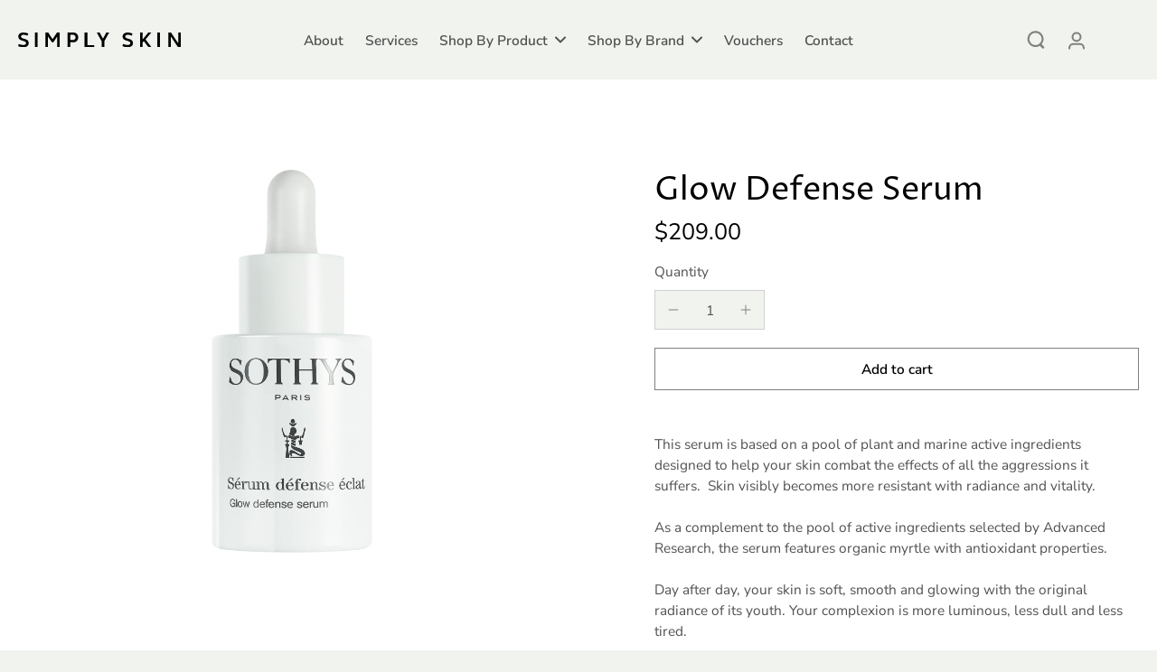

--- FILE ---
content_type: text/html; charset=utf-8
request_url: https://www.simplyskin.co.nz/products/energising-booster-serum
body_size: 33761
content:
<!doctype html>
<html class="no-js" lang="en">
  <head>
    <meta charset="utf-8">
    <meta http-equiv="X-UA-Compatible" content="IE=edge">
    <meta name="viewport" content="width=device-width,initial-scale=1">
    <meta name="theme-color" content="">
    <link rel="canonical" href="https://www.simplyskin.co.nz/products/energising-booster-serum"><link rel="preconnect" href="https://fonts.shopifycdn.com" crossorigin><title>
      Glow Defense Serum
 &ndash; Simply Skin</title>
    
    
      <meta name="description" content="This serum is based on a pool of plant and marine active ingredients designed to help your skin combat the effects of all the aggressions it suffers.  Skin visibly becomes more resistant with radiance and vitality. As a complement to the pool of active ingredients selected by Advanced Research, the serum features organ">
    
    
    

<meta property="og:site_name" content="Simply Skin">
<meta property="og:url" content="https://www.simplyskin.co.nz/products/energising-booster-serum">
<meta property="og:title" content="Glow Defense Serum">
<meta property="og:type" content="product">
<meta property="og:description" content="This serum is based on a pool of plant and marine active ingredients designed to help your skin combat the effects of all the aggressions it suffers.  Skin visibly becomes more resistant with radiance and vitality. As a complement to the pool of active ingredients selected by Advanced Research, the serum features organ"><meta property="og:image" content="http://www.simplyskin.co.nz/cdn/shop/files/1011_DX_GLOW_Serum_defence_eclat_30ml_copie_5a4823d1-bc75-4b08-944f-016774a3b311.png?v=1764817165">
  <meta property="og:image:secure_url" content="https://www.simplyskin.co.nz/cdn/shop/files/1011_DX_GLOW_Serum_defence_eclat_30ml_copie_5a4823d1-bc75-4b08-944f-016774a3b311.png?v=1764817165">
  <meta property="og:image:width" content="656">
  <meta property="og:image:height" content="1560"><meta property="og:price:amount" content="209.00">
  <meta property="og:price:currency" content="NZD"><meta name="twitter:card" content="summary_large_image">
<meta name="twitter:title" content="Glow Defense Serum">
<meta name="twitter:description" content="This serum is based on a pool of plant and marine active ingredients designed to help your skin combat the effects of all the aggressions it suffers.  Skin visibly becomes more resistant with radiance and vitality. As a complement to the pool of active ingredients selected by Advanced Research, the serum features organ">
<style data-shopify>@font-face {
  font-family: "Proza Libre";
  font-weight: 400;
  font-style: normal;
  font-display: swap;
  src: url("//www.simplyskin.co.nz/cdn/fonts/proza_libre/prozalibre_n4.f0507b32b728d57643b7359f19cd41165a2ba3ad.woff2") format("woff2"),
       url("//www.simplyskin.co.nz/cdn/fonts/proza_libre/prozalibre_n4.11ea93e06205ad0e376283cb5b58368f304c1fe5.woff") format("woff");
}

  @font-face {
  font-family: "Nunito Sans";
  font-weight: 400;
  font-style: normal;
  font-display: swap;
  src: url("//www.simplyskin.co.nz/cdn/fonts/nunito_sans/nunitosans_n4.0276fe080df0ca4e6a22d9cb55aed3ed5ba6b1da.woff2") format("woff2"),
       url("//www.simplyskin.co.nz/cdn/fonts/nunito_sans/nunitosans_n4.b4964bee2f5e7fd9c3826447e73afe2baad607b7.woff") format("woff");
}

  @font-face {
  font-family: "Nunito Sans";
  font-weight: 600;
  font-style: normal;
  font-display: swap;
  src: url("//www.simplyskin.co.nz/cdn/fonts/nunito_sans/nunitosans_n6.6e9464eba570101a53130c8130a9e17a8eb55c21.woff2") format("woff2"),
       url("//www.simplyskin.co.nz/cdn/fonts/nunito_sans/nunitosans_n6.25a0ac0c0a8a26038c7787054dd6058dfbc20fa8.woff") format("woff");
}

  @font-face {
  font-family: "Nunito Sans";
  font-weight: 600;
  font-style: normal;
  font-display: swap;
  src: url("//www.simplyskin.co.nz/cdn/fonts/nunito_sans/nunitosans_n6.6e9464eba570101a53130c8130a9e17a8eb55c21.woff2") format("woff2"),
       url("//www.simplyskin.co.nz/cdn/fonts/nunito_sans/nunitosans_n6.25a0ac0c0a8a26038c7787054dd6058dfbc20fa8.woff") format("woff");
}


  @font-face {
  font-family: "Nunito Sans";
  font-weight: 700;
  font-style: normal;
  font-display: swap;
  src: url("//www.simplyskin.co.nz/cdn/fonts/nunito_sans/nunitosans_n7.25d963ed46da26098ebeab731e90d8802d989fa5.woff2") format("woff2"),
       url("//www.simplyskin.co.nz/cdn/fonts/nunito_sans/nunitosans_n7.d32e3219b3d2ec82285d3027bd673efc61a996c8.woff") format("woff");
}

  @font-face {
  font-family: "Nunito Sans";
  font-weight: 400;
  font-style: italic;
  font-display: swap;
  src: url("//www.simplyskin.co.nz/cdn/fonts/nunito_sans/nunitosans_i4.6e408730afac1484cf297c30b0e67c86d17fc586.woff2") format("woff2"),
       url("//www.simplyskin.co.nz/cdn/fonts/nunito_sans/nunitosans_i4.c9b6dcbfa43622b39a5990002775a8381942ae38.woff") format("woff");
}

  @font-face {
  font-family: "Nunito Sans";
  font-weight: 700;
  font-style: italic;
  font-display: swap;
  src: url("//www.simplyskin.co.nz/cdn/fonts/nunito_sans/nunitosans_i7.8c1124729eec046a321e2424b2acf328c2c12139.woff2") format("woff2"),
       url("//www.simplyskin.co.nz/cdn/fonts/nunito_sans/nunitosans_i7.af4cda04357273e0996d21184432bcb14651a64d.woff") format("woff");
}
</style><link href="//www.simplyskin.co.nz/cdn/shop/t/6/assets/theme.css?v=66304903201349999841693950649" rel="stylesheet" type="text/css" media="all" /><style data-shopify>:root,
  *:before {
    --base-font-size: 0.9625rem;
    --font-size-medium-mobile: 0.99rem;
    --font-size-medium: 1.1rem;
    --font-size-small: 0.6875rem;
    --font-size-small-mobile: 0.61875rem;
    --font-size-normal: 0.825rem;
    --font-size-normal-mobile: 0.7425rem;
    --font-size-large: 1.375rem;
    --font-size-large-mobile: 1.2375rem;
    --h1-font-size: 3.825rem;
    --h2-font-size: 2.25rem;
    --h3-font-size: 1.35rem;
    --h4-font-size: 1.2375rem;
    --h5-font-size: 1.125rem;
    --h6-font-size: 1.0125rem;
    --base-font-size-mobile: 0.86625rem;
    --h1-font-size-mobile: 1.9125rem;
    --h2-font-size-mobile: 1.35rem;
    --h3-font-size-mobile: 0.945rem;
    --h4-font-size-mobile: 0.86625rem;
    --h5-font-size-mobile: 0.7875rem;
    --h6-font-size-mobile: 0.70875rem;
    --rating-star-size: 0.77rem;
    --border-radius: 0;
    --page-width: 1300px;
    --width-countdown: 8.6625rem;
    --font-menu: "Nunito Sans", sans-serif;
    --font-menu-weight: 600;
    --font-menu-style: normal;
    --font-button: "Nunito Sans", sans-serif;
    --font-button-weight: 600;
    --font-button-style: normal;
    --font-body-family: "Nunito Sans", sans-serif;
    --font-body-style: normal;
    --font-body-weight: 400;
    --font-heading-family: "Proza Libre", sans-serif;
    --font-heading-style: normal;
    --font-heading-weight: 400;
    --heading-text-tranform: none;
    --advanced-sections-spacing: 0px;
    --divider-spacing: -0;

    --image-treatment-overlay: 32, 32, 32;
    --image-treatment-text: 255, 255, 255;
    --colors-line-and-border: 208, 208, 208;
    --colors-line-header: 242, 242, 242;
    --colors-line-footer: 242, 242, 242;
    --colors-background: 240, 243, 238;
    --colors-text: 82, 81, 81;
    --colors-heading: 0, 0, 0;
    --colors-text-link: 64, 64, 64;
    --background-color:  240, 243, 238;
    --background-color-header: 240, 243, 238;
    --colors-text-header: 82, 81, 81;
    --background-color-footer: 246, 246, 246;
    --colors-text-footer: 82, 81, 81;
    --color-error: 206, 2, 30;
    --color-success: 5, 137, 66;
    --colors-price: 0, 0, 0;
    --colors-price-sale: 206, 2, 30;
    --colors-button-text: 0, 0, 0;
    --colors-button: 211, 223, 196;
    --colors-button-text-hover: 0, 0, 0;
    --colors-secondary-button: 0, 0, 0;
    --colors-button-hover: rgb(255, 255, 255);
    --colors-cart: 251, 133, 0;
    --colors-cart-text: 0, 0, 0;
    
      --button-width: 102%;
      --button-height: 500%;
      --button-transform: rotate3d(0,0,1,-10deg) translate3d(-130%,-10em,0);
      --button-transform-origin: 100% 0%;
    
    
      --height-parallax: 100%;
    
    
      --image-zoom: 1.05;
    
  }
  .dark,
  .dark *:before {
    --image-treatment-overlay: 255, 255, 255;
    --image-treatment-text: 0, 0, 0;
    --colors-line-and-border: 49, 49, 49;
    --colors-line-header: 49, 49, 49;
    --colors-line-footer: 49, 49, 49;
    --colors-background: 32, 32, 32;
    --colors-text: 153, 153, 153;
    --colors-heading: 255, 255, 255;
    --background-color: 32, 32, 32;
    --colors-text-link: 251, 133, 0;
    --color-error: 235, 0, 27;
    --color-success: 66, 162, 70;
    --background-color-header: 32, 32, 32;
    --colors-text-header: 153, 153, 153;
    --background-color-footer: 42, 42, 42;
    --colors-text-footer: 153, 153, 153;
    --colors-price: 255, 255, 255;
    --colors-price-sale: 252, 60, 68;
    --colors-button-text: 0, 0, 0;
    --colors-button: 255, 255, 255;
    --colors-button-text-hover: 0, 0, 0;
    --colors-secondary-button: 255, 255, 255;
    --colors-button-hover: rgb(251, 133, 0);
    --colors-cart: 251, 133, 0;
    --colors-cart-text: 0, 0, 0;
  }
  header, header *::before {
    --colors-text: var(--colors-text-header);
    --colors-line-and-border: var(--colors-line-header);
  }
  .section-footer,
  .section-footer *::before {
    --colors-text: var(--colors-text-footer);
    --colors-line-and-border: var(--colors-line-footer);
  }
  .sticky-header {
    --font-body-weight: 700;
  }
  .scrollbar-body::-webkit-scrollbar{
    width: 3px;
  }
  .scrollbar-body::-webkit-scrollbar-track{
    background: #ececec;
  }
  .scrollbar-body.scrollbar-visible:active::-webkit-scrollbar-thumb,
  .scrollbar-body.scrollbar-visible:focus::-webkit-scrollbar-thumb,
  .scrollbar-body.scrollbar-visible:hover::-webkit-scrollbar-thumb {
    background: #747474;
    visibility: visible;
  }
  .scrollbar-body.scrollbar-visible::-webkit-scrollbar-track{
    background: transparent;
  }
  .scrollbar-body.scrollbar-visible::-webkit-scrollbar-thumb{
    background: transparent;
    visibility: visible;
  }
  .scrollbar-body::-webkit-scrollbar-thumb{
    background: #747474;
  }
  .animate-scroll-banner {
    animation: scrollX var(--duration, 10s) linear infinite var(--play-state, running) var(--direction);
  }
  * {
    scrollbar-width: thin;
  }
  @media (min-width: 1024px){
    .padding-scrollbar {
      padding-inline-end: 3px;
    }
  }</style>
    
    <script>window.performance && window.performance.mark && window.performance.mark('shopify.content_for_header.start');</script><meta id="shopify-digital-wallet" name="shopify-digital-wallet" content="/79841755417/digital_wallets/dialog">
<meta name="shopify-checkout-api-token" content="1b955ab0d4c5b53a0bbdce0e8a35dedc">
<link rel="alternate" type="application/json+oembed" href="https://www.simplyskin.co.nz/products/energising-booster-serum.oembed">
<script async="async" src="/checkouts/internal/preloads.js?locale=en-NZ"></script>
<link rel="preconnect" href="https://shop.app" crossorigin="anonymous">
<script async="async" src="https://shop.app/checkouts/internal/preloads.js?locale=en-NZ&shop_id=79841755417" crossorigin="anonymous"></script>
<script id="apple-pay-shop-capabilities" type="application/json">{"shopId":79841755417,"countryCode":"NZ","currencyCode":"NZD","merchantCapabilities":["supports3DS"],"merchantId":"gid:\/\/shopify\/Shop\/79841755417","merchantName":"Simply Skin","requiredBillingContactFields":["postalAddress","email"],"requiredShippingContactFields":["postalAddress","email"],"shippingType":"shipping","supportedNetworks":["visa","masterCard","amex","jcb"],"total":{"type":"pending","label":"Simply Skin","amount":"1.00"},"shopifyPaymentsEnabled":true,"supportsSubscriptions":true}</script>
<script id="shopify-features" type="application/json">{"accessToken":"1b955ab0d4c5b53a0bbdce0e8a35dedc","betas":["rich-media-storefront-analytics"],"domain":"www.simplyskin.co.nz","predictiveSearch":true,"shopId":79841755417,"locale":"en"}</script>
<script>var Shopify = Shopify || {};
Shopify.shop = "simply-skin-nz.myshopify.com";
Shopify.locale = "en";
Shopify.currency = {"active":"NZD","rate":"1.0"};
Shopify.country = "NZ";
Shopify.theme = {"name":"Simply Skin - Launch","id":159049449753,"schema_name":"Eurus","schema_version":"5.0.2","theme_store_id":2048,"role":"main"};
Shopify.theme.handle = "null";
Shopify.theme.style = {"id":null,"handle":null};
Shopify.cdnHost = "www.simplyskin.co.nz/cdn";
Shopify.routes = Shopify.routes || {};
Shopify.routes.root = "/";</script>
<script type="module">!function(o){(o.Shopify=o.Shopify||{}).modules=!0}(window);</script>
<script>!function(o){function n(){var o=[];function n(){o.push(Array.prototype.slice.apply(arguments))}return n.q=o,n}var t=o.Shopify=o.Shopify||{};t.loadFeatures=n(),t.autoloadFeatures=n()}(window);</script>
<script>
  window.ShopifyPay = window.ShopifyPay || {};
  window.ShopifyPay.apiHost = "shop.app\/pay";
  window.ShopifyPay.redirectState = null;
</script>
<script id="shop-js-analytics" type="application/json">{"pageType":"product"}</script>
<script defer="defer" async type="module" src="//www.simplyskin.co.nz/cdn/shopifycloud/shop-js/modules/v2/client.init-shop-cart-sync_BN7fPSNr.en.esm.js"></script>
<script defer="defer" async type="module" src="//www.simplyskin.co.nz/cdn/shopifycloud/shop-js/modules/v2/chunk.common_Cbph3Kss.esm.js"></script>
<script defer="defer" async type="module" src="//www.simplyskin.co.nz/cdn/shopifycloud/shop-js/modules/v2/chunk.modal_DKumMAJ1.esm.js"></script>
<script type="module">
  await import("//www.simplyskin.co.nz/cdn/shopifycloud/shop-js/modules/v2/client.init-shop-cart-sync_BN7fPSNr.en.esm.js");
await import("//www.simplyskin.co.nz/cdn/shopifycloud/shop-js/modules/v2/chunk.common_Cbph3Kss.esm.js");
await import("//www.simplyskin.co.nz/cdn/shopifycloud/shop-js/modules/v2/chunk.modal_DKumMAJ1.esm.js");

  window.Shopify.SignInWithShop?.initShopCartSync?.({"fedCMEnabled":true,"windoidEnabled":true});

</script>
<script>
  window.Shopify = window.Shopify || {};
  if (!window.Shopify.featureAssets) window.Shopify.featureAssets = {};
  window.Shopify.featureAssets['shop-js'] = {"shop-cart-sync":["modules/v2/client.shop-cart-sync_CJVUk8Jm.en.esm.js","modules/v2/chunk.common_Cbph3Kss.esm.js","modules/v2/chunk.modal_DKumMAJ1.esm.js"],"init-fed-cm":["modules/v2/client.init-fed-cm_7Fvt41F4.en.esm.js","modules/v2/chunk.common_Cbph3Kss.esm.js","modules/v2/chunk.modal_DKumMAJ1.esm.js"],"init-shop-email-lookup-coordinator":["modules/v2/client.init-shop-email-lookup-coordinator_Cc088_bR.en.esm.js","modules/v2/chunk.common_Cbph3Kss.esm.js","modules/v2/chunk.modal_DKumMAJ1.esm.js"],"init-windoid":["modules/v2/client.init-windoid_hPopwJRj.en.esm.js","modules/v2/chunk.common_Cbph3Kss.esm.js","modules/v2/chunk.modal_DKumMAJ1.esm.js"],"shop-button":["modules/v2/client.shop-button_B0jaPSNF.en.esm.js","modules/v2/chunk.common_Cbph3Kss.esm.js","modules/v2/chunk.modal_DKumMAJ1.esm.js"],"shop-cash-offers":["modules/v2/client.shop-cash-offers_DPIskqss.en.esm.js","modules/v2/chunk.common_Cbph3Kss.esm.js","modules/v2/chunk.modal_DKumMAJ1.esm.js"],"shop-toast-manager":["modules/v2/client.shop-toast-manager_CK7RT69O.en.esm.js","modules/v2/chunk.common_Cbph3Kss.esm.js","modules/v2/chunk.modal_DKumMAJ1.esm.js"],"init-shop-cart-sync":["modules/v2/client.init-shop-cart-sync_BN7fPSNr.en.esm.js","modules/v2/chunk.common_Cbph3Kss.esm.js","modules/v2/chunk.modal_DKumMAJ1.esm.js"],"init-customer-accounts-sign-up":["modules/v2/client.init-customer-accounts-sign-up_CfPf4CXf.en.esm.js","modules/v2/client.shop-login-button_DeIztwXF.en.esm.js","modules/v2/chunk.common_Cbph3Kss.esm.js","modules/v2/chunk.modal_DKumMAJ1.esm.js"],"pay-button":["modules/v2/client.pay-button_CgIwFSYN.en.esm.js","modules/v2/chunk.common_Cbph3Kss.esm.js","modules/v2/chunk.modal_DKumMAJ1.esm.js"],"init-customer-accounts":["modules/v2/client.init-customer-accounts_DQ3x16JI.en.esm.js","modules/v2/client.shop-login-button_DeIztwXF.en.esm.js","modules/v2/chunk.common_Cbph3Kss.esm.js","modules/v2/chunk.modal_DKumMAJ1.esm.js"],"avatar":["modules/v2/client.avatar_BTnouDA3.en.esm.js"],"init-shop-for-new-customer-accounts":["modules/v2/client.init-shop-for-new-customer-accounts_CsZy_esa.en.esm.js","modules/v2/client.shop-login-button_DeIztwXF.en.esm.js","modules/v2/chunk.common_Cbph3Kss.esm.js","modules/v2/chunk.modal_DKumMAJ1.esm.js"],"shop-follow-button":["modules/v2/client.shop-follow-button_BRMJjgGd.en.esm.js","modules/v2/chunk.common_Cbph3Kss.esm.js","modules/v2/chunk.modal_DKumMAJ1.esm.js"],"checkout-modal":["modules/v2/client.checkout-modal_B9Drz_yf.en.esm.js","modules/v2/chunk.common_Cbph3Kss.esm.js","modules/v2/chunk.modal_DKumMAJ1.esm.js"],"shop-login-button":["modules/v2/client.shop-login-button_DeIztwXF.en.esm.js","modules/v2/chunk.common_Cbph3Kss.esm.js","modules/v2/chunk.modal_DKumMAJ1.esm.js"],"lead-capture":["modules/v2/client.lead-capture_DXYzFM3R.en.esm.js","modules/v2/chunk.common_Cbph3Kss.esm.js","modules/v2/chunk.modal_DKumMAJ1.esm.js"],"shop-login":["modules/v2/client.shop-login_CA5pJqmO.en.esm.js","modules/v2/chunk.common_Cbph3Kss.esm.js","modules/v2/chunk.modal_DKumMAJ1.esm.js"],"payment-terms":["modules/v2/client.payment-terms_BxzfvcZJ.en.esm.js","modules/v2/chunk.common_Cbph3Kss.esm.js","modules/v2/chunk.modal_DKumMAJ1.esm.js"]};
</script>
<script id="__st">var __st={"a":79841755417,"offset":46800,"reqid":"6594ebab-609d-4bd5-aed6-897be1ccbd85-1769898734","pageurl":"www.simplyskin.co.nz\/products\/energising-booster-serum","u":"347106cd22c1","p":"product","rtyp":"product","rid":9779022299417};</script>
<script>window.ShopifyPaypalV4VisibilityTracking = true;</script>
<script id="captcha-bootstrap">!function(){'use strict';const t='contact',e='account',n='new_comment',o=[[t,t],['blogs',n],['comments',n],[t,'customer']],c=[[e,'customer_login'],[e,'guest_login'],[e,'recover_customer_password'],[e,'create_customer']],r=t=>t.map((([t,e])=>`form[action*='/${t}']:not([data-nocaptcha='true']) input[name='form_type'][value='${e}']`)).join(','),a=t=>()=>t?[...document.querySelectorAll(t)].map((t=>t.form)):[];function s(){const t=[...o],e=r(t);return a(e)}const i='password',u='form_key',d=['recaptcha-v3-token','g-recaptcha-response','h-captcha-response',i],f=()=>{try{return window.sessionStorage}catch{return}},m='__shopify_v',_=t=>t.elements[u];function p(t,e,n=!1){try{const o=window.sessionStorage,c=JSON.parse(o.getItem(e)),{data:r}=function(t){const{data:e,action:n}=t;return t[m]||n?{data:e,action:n}:{data:t,action:n}}(c);for(const[e,n]of Object.entries(r))t.elements[e]&&(t.elements[e].value=n);n&&o.removeItem(e)}catch(o){console.error('form repopulation failed',{error:o})}}const l='form_type',E='cptcha';function T(t){t.dataset[E]=!0}const w=window,h=w.document,L='Shopify',v='ce_forms',y='captcha';let A=!1;((t,e)=>{const n=(g='f06e6c50-85a8-45c8-87d0-21a2b65856fe',I='https://cdn.shopify.com/shopifycloud/storefront-forms-hcaptcha/ce_storefront_forms_captcha_hcaptcha.v1.5.2.iife.js',D={infoText:'Protected by hCaptcha',privacyText:'Privacy',termsText:'Terms'},(t,e,n)=>{const o=w[L][v],c=o.bindForm;if(c)return c(t,g,e,D).then(n);var r;o.q.push([[t,g,e,D],n]),r=I,A||(h.body.append(Object.assign(h.createElement('script'),{id:'captcha-provider',async:!0,src:r})),A=!0)});var g,I,D;w[L]=w[L]||{},w[L][v]=w[L][v]||{},w[L][v].q=[],w[L][y]=w[L][y]||{},w[L][y].protect=function(t,e){n(t,void 0,e),T(t)},Object.freeze(w[L][y]),function(t,e,n,w,h,L){const[v,y,A,g]=function(t,e,n){const i=e?o:[],u=t?c:[],d=[...i,...u],f=r(d),m=r(i),_=r(d.filter((([t,e])=>n.includes(e))));return[a(f),a(m),a(_),s()]}(w,h,L),I=t=>{const e=t.target;return e instanceof HTMLFormElement?e:e&&e.form},D=t=>v().includes(t);t.addEventListener('submit',(t=>{const e=I(t);if(!e)return;const n=D(e)&&!e.dataset.hcaptchaBound&&!e.dataset.recaptchaBound,o=_(e),c=g().includes(e)&&(!o||!o.value);(n||c)&&t.preventDefault(),c&&!n&&(function(t){try{if(!f())return;!function(t){const e=f();if(!e)return;const n=_(t);if(!n)return;const o=n.value;o&&e.removeItem(o)}(t);const e=Array.from(Array(32),(()=>Math.random().toString(36)[2])).join('');!function(t,e){_(t)||t.append(Object.assign(document.createElement('input'),{type:'hidden',name:u})),t.elements[u].value=e}(t,e),function(t,e){const n=f();if(!n)return;const o=[...t.querySelectorAll(`input[type='${i}']`)].map((({name:t})=>t)),c=[...d,...o],r={};for(const[a,s]of new FormData(t).entries())c.includes(a)||(r[a]=s);n.setItem(e,JSON.stringify({[m]:1,action:t.action,data:r}))}(t,e)}catch(e){console.error('failed to persist form',e)}}(e),e.submit())}));const S=(t,e)=>{t&&!t.dataset[E]&&(n(t,e.some((e=>e===t))),T(t))};for(const o of['focusin','change'])t.addEventListener(o,(t=>{const e=I(t);D(e)&&S(e,y())}));const B=e.get('form_key'),M=e.get(l),P=B&&M;t.addEventListener('DOMContentLoaded',(()=>{const t=y();if(P)for(const e of t)e.elements[l].value===M&&p(e,B);[...new Set([...A(),...v().filter((t=>'true'===t.dataset.shopifyCaptcha))])].forEach((e=>S(e,t)))}))}(h,new URLSearchParams(w.location.search),n,t,e,['guest_login'])})(!0,!0)}();</script>
<script integrity="sha256-4kQ18oKyAcykRKYeNunJcIwy7WH5gtpwJnB7kiuLZ1E=" data-source-attribution="shopify.loadfeatures" defer="defer" src="//www.simplyskin.co.nz/cdn/shopifycloud/storefront/assets/storefront/load_feature-a0a9edcb.js" crossorigin="anonymous"></script>
<script crossorigin="anonymous" defer="defer" src="//www.simplyskin.co.nz/cdn/shopifycloud/storefront/assets/shopify_pay/storefront-65b4c6d7.js?v=20250812"></script>
<script data-source-attribution="shopify.dynamic_checkout.dynamic.init">var Shopify=Shopify||{};Shopify.PaymentButton=Shopify.PaymentButton||{isStorefrontPortableWallets:!0,init:function(){window.Shopify.PaymentButton.init=function(){};var t=document.createElement("script");t.src="https://www.simplyskin.co.nz/cdn/shopifycloud/portable-wallets/latest/portable-wallets.en.js",t.type="module",document.head.appendChild(t)}};
</script>
<script data-source-attribution="shopify.dynamic_checkout.buyer_consent">
  function portableWalletsHideBuyerConsent(e){var t=document.getElementById("shopify-buyer-consent"),n=document.getElementById("shopify-subscription-policy-button");t&&n&&(t.classList.add("hidden"),t.setAttribute("aria-hidden","true"),n.removeEventListener("click",e))}function portableWalletsShowBuyerConsent(e){var t=document.getElementById("shopify-buyer-consent"),n=document.getElementById("shopify-subscription-policy-button");t&&n&&(t.classList.remove("hidden"),t.removeAttribute("aria-hidden"),n.addEventListener("click",e))}window.Shopify?.PaymentButton&&(window.Shopify.PaymentButton.hideBuyerConsent=portableWalletsHideBuyerConsent,window.Shopify.PaymentButton.showBuyerConsent=portableWalletsShowBuyerConsent);
</script>
<script data-source-attribution="shopify.dynamic_checkout.cart.bootstrap">document.addEventListener("DOMContentLoaded",(function(){function t(){return document.querySelector("shopify-accelerated-checkout-cart, shopify-accelerated-checkout")}if(t())Shopify.PaymentButton.init();else{new MutationObserver((function(e,n){t()&&(Shopify.PaymentButton.init(),n.disconnect())})).observe(document.body,{childList:!0,subtree:!0})}}));
</script>
<link id="shopify-accelerated-checkout-styles" rel="stylesheet" media="screen" href="https://www.simplyskin.co.nz/cdn/shopifycloud/portable-wallets/latest/accelerated-checkout-backwards-compat.css" crossorigin="anonymous">
<style id="shopify-accelerated-checkout-cart">
        #shopify-buyer-consent {
  margin-top: 1em;
  display: inline-block;
  width: 100%;
}

#shopify-buyer-consent.hidden {
  display: none;
}

#shopify-subscription-policy-button {
  background: none;
  border: none;
  padding: 0;
  text-decoration: underline;
  font-size: inherit;
  cursor: pointer;
}

#shopify-subscription-policy-button::before {
  box-shadow: none;
}

      </style>

<script>window.performance && window.performance.mark && window.performance.mark('shopify.content_for_header.end');</script>
  <link href="https://monorail-edge.shopifysvc.com" rel="dns-prefetch">
<script>(function(){if ("sendBeacon" in navigator && "performance" in window) {try {var session_token_from_headers = performance.getEntriesByType('navigation')[0].serverTiming.find(x => x.name == '_s').description;} catch {var session_token_from_headers = undefined;}var session_cookie_matches = document.cookie.match(/_shopify_s=([^;]*)/);var session_token_from_cookie = session_cookie_matches && session_cookie_matches.length === 2 ? session_cookie_matches[1] : "";var session_token = session_token_from_headers || session_token_from_cookie || "";function handle_abandonment_event(e) {var entries = performance.getEntries().filter(function(entry) {return /monorail-edge.shopifysvc.com/.test(entry.name);});if (!window.abandonment_tracked && entries.length === 0) {window.abandonment_tracked = true;var currentMs = Date.now();var navigation_start = performance.timing.navigationStart;var payload = {shop_id: 79841755417,url: window.location.href,navigation_start,duration: currentMs - navigation_start,session_token,page_type: "product"};window.navigator.sendBeacon("https://monorail-edge.shopifysvc.com/v1/produce", JSON.stringify({schema_id: "online_store_buyer_site_abandonment/1.1",payload: payload,metadata: {event_created_at_ms: currentMs,event_sent_at_ms: currentMs}}));}}window.addEventListener('pagehide', handle_abandonment_event);}}());</script>
<script id="web-pixels-manager-setup">(function e(e,d,r,n,o){if(void 0===o&&(o={}),!Boolean(null===(a=null===(i=window.Shopify)||void 0===i?void 0:i.analytics)||void 0===a?void 0:a.replayQueue)){var i,a;window.Shopify=window.Shopify||{};var t=window.Shopify;t.analytics=t.analytics||{};var s=t.analytics;s.replayQueue=[],s.publish=function(e,d,r){return s.replayQueue.push([e,d,r]),!0};try{self.performance.mark("wpm:start")}catch(e){}var l=function(){var e={modern:/Edge?\/(1{2}[4-9]|1[2-9]\d|[2-9]\d{2}|\d{4,})\.\d+(\.\d+|)|Firefox\/(1{2}[4-9]|1[2-9]\d|[2-9]\d{2}|\d{4,})\.\d+(\.\d+|)|Chrom(ium|e)\/(9{2}|\d{3,})\.\d+(\.\d+|)|(Maci|X1{2}).+ Version\/(15\.\d+|(1[6-9]|[2-9]\d|\d{3,})\.\d+)([,.]\d+|)( \(\w+\)|)( Mobile\/\w+|) Safari\/|Chrome.+OPR\/(9{2}|\d{3,})\.\d+\.\d+|(CPU[ +]OS|iPhone[ +]OS|CPU[ +]iPhone|CPU IPhone OS|CPU iPad OS)[ +]+(15[._]\d+|(1[6-9]|[2-9]\d|\d{3,})[._]\d+)([._]\d+|)|Android:?[ /-](13[3-9]|1[4-9]\d|[2-9]\d{2}|\d{4,})(\.\d+|)(\.\d+|)|Android.+Firefox\/(13[5-9]|1[4-9]\d|[2-9]\d{2}|\d{4,})\.\d+(\.\d+|)|Android.+Chrom(ium|e)\/(13[3-9]|1[4-9]\d|[2-9]\d{2}|\d{4,})\.\d+(\.\d+|)|SamsungBrowser\/([2-9]\d|\d{3,})\.\d+/,legacy:/Edge?\/(1[6-9]|[2-9]\d|\d{3,})\.\d+(\.\d+|)|Firefox\/(5[4-9]|[6-9]\d|\d{3,})\.\d+(\.\d+|)|Chrom(ium|e)\/(5[1-9]|[6-9]\d|\d{3,})\.\d+(\.\d+|)([\d.]+$|.*Safari\/(?![\d.]+ Edge\/[\d.]+$))|(Maci|X1{2}).+ Version\/(10\.\d+|(1[1-9]|[2-9]\d|\d{3,})\.\d+)([,.]\d+|)( \(\w+\)|)( Mobile\/\w+|) Safari\/|Chrome.+OPR\/(3[89]|[4-9]\d|\d{3,})\.\d+\.\d+|(CPU[ +]OS|iPhone[ +]OS|CPU[ +]iPhone|CPU IPhone OS|CPU iPad OS)[ +]+(10[._]\d+|(1[1-9]|[2-9]\d|\d{3,})[._]\d+)([._]\d+|)|Android:?[ /-](13[3-9]|1[4-9]\d|[2-9]\d{2}|\d{4,})(\.\d+|)(\.\d+|)|Mobile Safari.+OPR\/([89]\d|\d{3,})\.\d+\.\d+|Android.+Firefox\/(13[5-9]|1[4-9]\d|[2-9]\d{2}|\d{4,})\.\d+(\.\d+|)|Android.+Chrom(ium|e)\/(13[3-9]|1[4-9]\d|[2-9]\d{2}|\d{4,})\.\d+(\.\d+|)|Android.+(UC? ?Browser|UCWEB|U3)[ /]?(15\.([5-9]|\d{2,})|(1[6-9]|[2-9]\d|\d{3,})\.\d+)\.\d+|SamsungBrowser\/(5\.\d+|([6-9]|\d{2,})\.\d+)|Android.+MQ{2}Browser\/(14(\.(9|\d{2,})|)|(1[5-9]|[2-9]\d|\d{3,})(\.\d+|))(\.\d+|)|K[Aa][Ii]OS\/(3\.\d+|([4-9]|\d{2,})\.\d+)(\.\d+|)/},d=e.modern,r=e.legacy,n=navigator.userAgent;return n.match(d)?"modern":n.match(r)?"legacy":"unknown"}(),u="modern"===l?"modern":"legacy",c=(null!=n?n:{modern:"",legacy:""})[u],f=function(e){return[e.baseUrl,"/wpm","/b",e.hashVersion,"modern"===e.buildTarget?"m":"l",".js"].join("")}({baseUrl:d,hashVersion:r,buildTarget:u}),m=function(e){var d=e.version,r=e.bundleTarget,n=e.surface,o=e.pageUrl,i=e.monorailEndpoint;return{emit:function(e){var a=e.status,t=e.errorMsg,s=(new Date).getTime(),l=JSON.stringify({metadata:{event_sent_at_ms:s},events:[{schema_id:"web_pixels_manager_load/3.1",payload:{version:d,bundle_target:r,page_url:o,status:a,surface:n,error_msg:t},metadata:{event_created_at_ms:s}}]});if(!i)return console&&console.warn&&console.warn("[Web Pixels Manager] No Monorail endpoint provided, skipping logging."),!1;try{return self.navigator.sendBeacon.bind(self.navigator)(i,l)}catch(e){}var u=new XMLHttpRequest;try{return u.open("POST",i,!0),u.setRequestHeader("Content-Type","text/plain"),u.send(l),!0}catch(e){return console&&console.warn&&console.warn("[Web Pixels Manager] Got an unhandled error while logging to Monorail."),!1}}}}({version:r,bundleTarget:l,surface:e.surface,pageUrl:self.location.href,monorailEndpoint:e.monorailEndpoint});try{o.browserTarget=l,function(e){var d=e.src,r=e.async,n=void 0===r||r,o=e.onload,i=e.onerror,a=e.sri,t=e.scriptDataAttributes,s=void 0===t?{}:t,l=document.createElement("script"),u=document.querySelector("head"),c=document.querySelector("body");if(l.async=n,l.src=d,a&&(l.integrity=a,l.crossOrigin="anonymous"),s)for(var f in s)if(Object.prototype.hasOwnProperty.call(s,f))try{l.dataset[f]=s[f]}catch(e){}if(o&&l.addEventListener("load",o),i&&l.addEventListener("error",i),u)u.appendChild(l);else{if(!c)throw new Error("Did not find a head or body element to append the script");c.appendChild(l)}}({src:f,async:!0,onload:function(){if(!function(){var e,d;return Boolean(null===(d=null===(e=window.Shopify)||void 0===e?void 0:e.analytics)||void 0===d?void 0:d.initialized)}()){var d=window.webPixelsManager.init(e)||void 0;if(d){var r=window.Shopify.analytics;r.replayQueue.forEach((function(e){var r=e[0],n=e[1],o=e[2];d.publishCustomEvent(r,n,o)})),r.replayQueue=[],r.publish=d.publishCustomEvent,r.visitor=d.visitor,r.initialized=!0}}},onerror:function(){return m.emit({status:"failed",errorMsg:"".concat(f," has failed to load")})},sri:function(e){var d=/^sha384-[A-Za-z0-9+/=]+$/;return"string"==typeof e&&d.test(e)}(c)?c:"",scriptDataAttributes:o}),m.emit({status:"loading"})}catch(e){m.emit({status:"failed",errorMsg:(null==e?void 0:e.message)||"Unknown error"})}}})({shopId: 79841755417,storefrontBaseUrl: "https://www.simplyskin.co.nz",extensionsBaseUrl: "https://extensions.shopifycdn.com/cdn/shopifycloud/web-pixels-manager",monorailEndpoint: "https://monorail-edge.shopifysvc.com/unstable/produce_batch",surface: "storefront-renderer",enabledBetaFlags: ["2dca8a86"],webPixelsConfigList: [{"id":"shopify-app-pixel","configuration":"{}","eventPayloadVersion":"v1","runtimeContext":"STRICT","scriptVersion":"0450","apiClientId":"shopify-pixel","type":"APP","privacyPurposes":["ANALYTICS","MARKETING"]},{"id":"shopify-custom-pixel","eventPayloadVersion":"v1","runtimeContext":"LAX","scriptVersion":"0450","apiClientId":"shopify-pixel","type":"CUSTOM","privacyPurposes":["ANALYTICS","MARKETING"]}],isMerchantRequest: false,initData: {"shop":{"name":"Simply Skin","paymentSettings":{"currencyCode":"NZD"},"myshopifyDomain":"simply-skin-nz.myshopify.com","countryCode":"NZ","storefrontUrl":"https:\/\/www.simplyskin.co.nz"},"customer":null,"cart":null,"checkout":null,"productVariants":[{"price":{"amount":209.0,"currencyCode":"NZD"},"product":{"title":"Glow Defense Serum","vendor":"Sothys New Zealand","id":"9779022299417","untranslatedTitle":"Glow Defense Serum","url":"\/products\/energising-booster-serum","type":"Serums \u0026 Boosters"},"id":"49985247183129","image":{"src":"\/\/www.simplyskin.co.nz\/cdn\/shop\/files\/1011_DX_GLOW_Serum_defence_eclat_30ml_copie_5a4823d1-bc75-4b08-944f-016774a3b311.png?v=1764817165"},"sku":"174302","title":"Default Title","untranslatedTitle":"Default Title"}],"purchasingCompany":null},},"https://www.simplyskin.co.nz/cdn","1d2a099fw23dfb22ep557258f5m7a2edbae",{"modern":"","legacy":""},{"shopId":"79841755417","storefrontBaseUrl":"https:\/\/www.simplyskin.co.nz","extensionBaseUrl":"https:\/\/extensions.shopifycdn.com\/cdn\/shopifycloud\/web-pixels-manager","surface":"storefront-renderer","enabledBetaFlags":"[\"2dca8a86\"]","isMerchantRequest":"false","hashVersion":"1d2a099fw23dfb22ep557258f5m7a2edbae","publish":"custom","events":"[[\"page_viewed\",{}],[\"product_viewed\",{\"productVariant\":{\"price\":{\"amount\":209.0,\"currencyCode\":\"NZD\"},\"product\":{\"title\":\"Glow Defense Serum\",\"vendor\":\"Sothys New Zealand\",\"id\":\"9779022299417\",\"untranslatedTitle\":\"Glow Defense Serum\",\"url\":\"\/products\/energising-booster-serum\",\"type\":\"Serums \u0026 Boosters\"},\"id\":\"49985247183129\",\"image\":{\"src\":\"\/\/www.simplyskin.co.nz\/cdn\/shop\/files\/1011_DX_GLOW_Serum_defence_eclat_30ml_copie_5a4823d1-bc75-4b08-944f-016774a3b311.png?v=1764817165\"},\"sku\":\"174302\",\"title\":\"Default Title\",\"untranslatedTitle\":\"Default Title\"}}]]"});</script><script>
  window.ShopifyAnalytics = window.ShopifyAnalytics || {};
  window.ShopifyAnalytics.meta = window.ShopifyAnalytics.meta || {};
  window.ShopifyAnalytics.meta.currency = 'NZD';
  var meta = {"product":{"id":9779022299417,"gid":"gid:\/\/shopify\/Product\/9779022299417","vendor":"Sothys New Zealand","type":"Serums \u0026 Boosters","handle":"energising-booster-serum","variants":[{"id":49985247183129,"price":20900,"name":"Glow Defense Serum","public_title":null,"sku":"174302"}],"remote":false},"page":{"pageType":"product","resourceType":"product","resourceId":9779022299417,"requestId":"6594ebab-609d-4bd5-aed6-897be1ccbd85-1769898734"}};
  for (var attr in meta) {
    window.ShopifyAnalytics.meta[attr] = meta[attr];
  }
</script>
<script class="analytics">
  (function () {
    var customDocumentWrite = function(content) {
      var jquery = null;

      if (window.jQuery) {
        jquery = window.jQuery;
      } else if (window.Checkout && window.Checkout.$) {
        jquery = window.Checkout.$;
      }

      if (jquery) {
        jquery('body').append(content);
      }
    };

    var hasLoggedConversion = function(token) {
      if (token) {
        return document.cookie.indexOf('loggedConversion=' + token) !== -1;
      }
      return false;
    }

    var setCookieIfConversion = function(token) {
      if (token) {
        var twoMonthsFromNow = new Date(Date.now());
        twoMonthsFromNow.setMonth(twoMonthsFromNow.getMonth() + 2);

        document.cookie = 'loggedConversion=' + token + '; expires=' + twoMonthsFromNow;
      }
    }

    var trekkie = window.ShopifyAnalytics.lib = window.trekkie = window.trekkie || [];
    if (trekkie.integrations) {
      return;
    }
    trekkie.methods = [
      'identify',
      'page',
      'ready',
      'track',
      'trackForm',
      'trackLink'
    ];
    trekkie.factory = function(method) {
      return function() {
        var args = Array.prototype.slice.call(arguments);
        args.unshift(method);
        trekkie.push(args);
        return trekkie;
      };
    };
    for (var i = 0; i < trekkie.methods.length; i++) {
      var key = trekkie.methods[i];
      trekkie[key] = trekkie.factory(key);
    }
    trekkie.load = function(config) {
      trekkie.config = config || {};
      trekkie.config.initialDocumentCookie = document.cookie;
      var first = document.getElementsByTagName('script')[0];
      var script = document.createElement('script');
      script.type = 'text/javascript';
      script.onerror = function(e) {
        var scriptFallback = document.createElement('script');
        scriptFallback.type = 'text/javascript';
        scriptFallback.onerror = function(error) {
                var Monorail = {
      produce: function produce(monorailDomain, schemaId, payload) {
        var currentMs = new Date().getTime();
        var event = {
          schema_id: schemaId,
          payload: payload,
          metadata: {
            event_created_at_ms: currentMs,
            event_sent_at_ms: currentMs
          }
        };
        return Monorail.sendRequest("https://" + monorailDomain + "/v1/produce", JSON.stringify(event));
      },
      sendRequest: function sendRequest(endpointUrl, payload) {
        // Try the sendBeacon API
        if (window && window.navigator && typeof window.navigator.sendBeacon === 'function' && typeof window.Blob === 'function' && !Monorail.isIos12()) {
          var blobData = new window.Blob([payload], {
            type: 'text/plain'
          });

          if (window.navigator.sendBeacon(endpointUrl, blobData)) {
            return true;
          } // sendBeacon was not successful

        } // XHR beacon

        var xhr = new XMLHttpRequest();

        try {
          xhr.open('POST', endpointUrl);
          xhr.setRequestHeader('Content-Type', 'text/plain');
          xhr.send(payload);
        } catch (e) {
          console.log(e);
        }

        return false;
      },
      isIos12: function isIos12() {
        return window.navigator.userAgent.lastIndexOf('iPhone; CPU iPhone OS 12_') !== -1 || window.navigator.userAgent.lastIndexOf('iPad; CPU OS 12_') !== -1;
      }
    };
    Monorail.produce('monorail-edge.shopifysvc.com',
      'trekkie_storefront_load_errors/1.1',
      {shop_id: 79841755417,
      theme_id: 159049449753,
      app_name: "storefront",
      context_url: window.location.href,
      source_url: "//www.simplyskin.co.nz/cdn/s/trekkie.storefront.c59ea00e0474b293ae6629561379568a2d7c4bba.min.js"});

        };
        scriptFallback.async = true;
        scriptFallback.src = '//www.simplyskin.co.nz/cdn/s/trekkie.storefront.c59ea00e0474b293ae6629561379568a2d7c4bba.min.js';
        first.parentNode.insertBefore(scriptFallback, first);
      };
      script.async = true;
      script.src = '//www.simplyskin.co.nz/cdn/s/trekkie.storefront.c59ea00e0474b293ae6629561379568a2d7c4bba.min.js';
      first.parentNode.insertBefore(script, first);
    };
    trekkie.load(
      {"Trekkie":{"appName":"storefront","development":false,"defaultAttributes":{"shopId":79841755417,"isMerchantRequest":null,"themeId":159049449753,"themeCityHash":"6701115403277875623","contentLanguage":"en","currency":"NZD","eventMetadataId":"9f790c47-6367-4cf0-8c4a-b56a294376d4"},"isServerSideCookieWritingEnabled":true,"monorailRegion":"shop_domain","enabledBetaFlags":["65f19447","b5387b81"]},"Session Attribution":{},"S2S":{"facebookCapiEnabled":false,"source":"trekkie-storefront-renderer","apiClientId":580111}}
    );

    var loaded = false;
    trekkie.ready(function() {
      if (loaded) return;
      loaded = true;

      window.ShopifyAnalytics.lib = window.trekkie;

      var originalDocumentWrite = document.write;
      document.write = customDocumentWrite;
      try { window.ShopifyAnalytics.merchantGoogleAnalytics.call(this); } catch(error) {};
      document.write = originalDocumentWrite;

      window.ShopifyAnalytics.lib.page(null,{"pageType":"product","resourceType":"product","resourceId":9779022299417,"requestId":"6594ebab-609d-4bd5-aed6-897be1ccbd85-1769898734","shopifyEmitted":true});

      var match = window.location.pathname.match(/checkouts\/(.+)\/(thank_you|post_purchase)/)
      var token = match? match[1]: undefined;
      if (!hasLoggedConversion(token)) {
        setCookieIfConversion(token);
        window.ShopifyAnalytics.lib.track("Viewed Product",{"currency":"NZD","variantId":49985247183129,"productId":9779022299417,"productGid":"gid:\/\/shopify\/Product\/9779022299417","name":"Glow Defense Serum","price":"209.00","sku":"174302","brand":"Sothys New Zealand","variant":null,"category":"Serums \u0026 Boosters","nonInteraction":true,"remote":false},undefined,undefined,{"shopifyEmitted":true});
      window.ShopifyAnalytics.lib.track("monorail:\/\/trekkie_storefront_viewed_product\/1.1",{"currency":"NZD","variantId":49985247183129,"productId":9779022299417,"productGid":"gid:\/\/shopify\/Product\/9779022299417","name":"Glow Defense Serum","price":"209.00","sku":"174302","brand":"Sothys New Zealand","variant":null,"category":"Serums \u0026 Boosters","nonInteraction":true,"remote":false,"referer":"https:\/\/www.simplyskin.co.nz\/products\/energising-booster-serum"});
      }
    });


        var eventsListenerScript = document.createElement('script');
        eventsListenerScript.async = true;
        eventsListenerScript.src = "//www.simplyskin.co.nz/cdn/shopifycloud/storefront/assets/shop_events_listener-3da45d37.js";
        document.getElementsByTagName('head')[0].appendChild(eventsListenerScript);

})();</script>
<script
  defer
  src="https://www.simplyskin.co.nz/cdn/shopifycloud/perf-kit/shopify-perf-kit-3.1.0.min.js"
  data-application="storefront-renderer"
  data-shop-id="79841755417"
  data-render-region="gcp-us-central1"
  data-page-type="product"
  data-theme-instance-id="159049449753"
  data-theme-name="Eurus"
  data-theme-version="5.0.2"
  data-monorail-region="shop_domain"
  data-resource-timing-sampling-rate="10"
  data-shs="true"
  data-shs-beacon="true"
  data-shs-export-with-fetch="true"
  data-shs-logs-sample-rate="1"
  data-shs-beacon-endpoint="https://www.simplyskin.co.nz/api/collect"
></script>
</head>
  <body class="gradient scrollbar-body overflow-x-hidden text-[0.86625rem] md:text-[0.9625rem]" x-data :class="$store.xPopup.open && 'overflow-hidden padding-scrollbar'">
    <a class="skip-to-content absolute -z-10 button button-solid hidden lg:block pt-2.5 pb-2.5 pl-6 pr-6 lg:pt-3 lg:pb-3 mt-0.5 ml-0.5 leading-normal justify-center cursor-pointer focus-visible:z-60" href="#MainContent">
      Skip to content
    </a>
    <!-- BEGIN sections: header-group -->
<div id="shopify-section-sections--20854089122073__announcement-bar" class="shopify-section shopify-section-group-header-group"><style data-shopify>#x-announcement-bar-sections--20854089122073__announcement-bar .arrow {
    background: transparent;
    border: 0;
    box-shadow: none;
    color: #ffffff;
  }
  .dark #x-announcement-bar-sections--20854089122073__announcement-bar .arrow {
    color: #ffffff;
  }
  #shopify-section-sections--20854089122073__announcement-bar {
    
      background: #000000;
    
  }
  .dark #shopify-section-sections--20854089122073__announcement-bar {
    
      background: #000000;
    
  }
  .announcement-bar_text {
    
      color: #ffffff;
    
  }
  .dark .announcement-bar_text {
    
      color: #ffffff;
    
  }</style>
</div><div id="shopify-section-sections--20854089122073__header" class="shopify-section shopify-section-group-header-group section-header"><style data-shopify>
    :root{
      --height-header: 0px;
    }
  
.logo-name {
    font-size: 1.125rem;
  }
  
  .dark .transparent-header .logo-name,
  .dark .transparent-header header {
    
      color: rgba(var(--colors-text));
    
  }
  
  @media (min-width: 1024px) {
    header {
      grid-template-areas: "heading navigation icons" ". . .";
      grid-template-columns: 1fr 4fr 1fr;
    } 
    .logo-name {
      font-size: 2.25rem;
    }
  }</style><div
  id="x-header-container"
  class="relative z-50 text-[rgb(var(--colors-text-header))]"
  x-data
  x-init='$store.xHeaderMenu.initSticky($el, "shopify-section-sections--20854089122073__header", "on-scroll-up")'
  
    x-intersect:leave="$store.xHeaderMenu.handleAlwaysSticky()"
  
  x-intersect="$store.xHeaderMenu.removeStickyHeader()"
  @scroll.window="$store.xHeaderMenu.handelOnScrollSticky();"
>
  <div id="sticky-header" class="shopify-header text-[rgb(var(--colors-text-header))] background-header"
    
  >
    <div 
      id="sticky-header-content"
      class="sticky-header-content w-full pt-4 lg:pt-6 top-0 pb-4 md:pb-0"
      :class="{ 'background-header sticky-header-active': $store.xHeaderMenu.isSticky, ' lg:pt-5': !$store.xHeaderMenu.isSticky, 'overflow-hidden padding-scrollbar': $store.xHeaderMenu.isSticky && $store.xPopup.open}"
      
      x-intersect.once="$store.xHeaderMenu.setTopStickyHeader()"
    >
      <header class="page-width grid lg:mx-auto gap-x-2" :class="{ 'md:pb-2 lg:pb-0': $store.xHeaderMenu.isSticky }">
        <div data-breakpoint="tablet" class="[grid-area:drawer] lg:hidden flex items-center md:w-32">
          <div
            class="relative -left-3 w-11 h-9 pl-3 pr-3 pt-2.5 pb-2.5 rounded-full cursor-pointer opacity-70"
            @click="$store.xMobileNav.open()"> 
            <svg xmlns="http://www.w3.org/2000/svg" x="0px" y="0px" viewBox="0 0 400 280" enable-background="new 0 0 400 280">
        <g>
          <g>
            <path fill-rule="evenodd" clip-rule="evenodd" fill="currentColor" d="M-0.002-0.039v40h400.001v-40H-0.002z M-0.002,159.969h400.001
              v-40.006H-0.002V159.969z M-0.002,279.965h280.001v-40.012H-0.002V279.965z"/>
          </g>
        </g>
      </svg> 
          </div>
        </div><div class="logo-name p-break-words lg:order-2 top-4 justify-center text-center [grid-area:heading] mx-auto lg:pb-6 flex items-center lg:justify-left lg:relative lg:left-0 lg:translate-x-0 lg:mt-0 lg:top-0 lg:[grid-area:auto] md:pb-2 lg:ml-0">
<div class="flex ">
  <a href="/" class="w-[100px] md:w-[180px] h-auto disable-effect inline-block"><span class="hidden dark:block h-0 dark:h-auto mx-auto md:ml-0">Simply Skin</span><img
        src="//www.simplyskin.co.nz/cdn/shop/files/simply-skin-logo.svg?v=1692224122&width=184"
        alt="Simply Skin"
        sizes="(min-width: 768px) 180px, 100px"
        srcset="//www.simplyskin.co.nz/cdn/shop/files/simply-skin-logo.svg?v=1692224122&width=50 50w,
          //www.simplyskin.co.nz/cdn/shop/files/simply-skin-logo.svg?v=1692224122&width=100 100w,
          //www.simplyskin.co.nz/cdn/shop/files/simply-skin-logo.svg?v=1692224122&width=150 150w,
          //www.simplyskin.co.nz/cdn/shop/files/simply-skin-logo.svg?v=1692224122&width=200 200w,
          //www.simplyskin.co.nz/cdn/shop/files/simply-skin-logo.svg?v=1692224122&width=250 250w,
          //www.simplyskin.co.nz/cdn/shop/files/simply-skin-logo.svg?v=1692224122&width=300 300w,
          //www.simplyskin.co.nz/cdn/shop/files/simply-skin-logo.svg?v=1692224122&width=400 400w,
          //www.simplyskin.co.nz/cdn/shop/files/simply-skin-logo.svg?v=1692224122&width=500 500w,
          //www.simplyskin.co.nz/cdn/shop/files/simply-skin-logo.svg?v=1692224122&width=600 600w"
        width="184"
        height="16"
        class="header-logo block dark:hidden dark:absolute mx-auto md:ml-0"
        loading="lazy"
      /></a>
</div>
          </div><nav x-on:mouseleave="$store.xHeaderMenu.hideMenu()" class="[grid-area:navigation] pb-6 lg:[grid-area:auto] order-3 hidden header__inline-menu lg:flex items-center justify-center"
>
  <ul class="list-menu inline-flex flex-wrap items-center"><li x-data='{ active: false }' 
            class="pl-3 pr-3 pb-1 pt-1"
            x-on:mouseover="$store.xHeaderMenu.selectItem($el); $el.classList.add('is-focus');" 
            @mouseleave="$el.classList.remove('is-focus');"
            @focusin="$store.xHeaderMenu.selectItem($el); $el.classList.add('is-focus');"
            @focusout="$el.classList.remove('is-focus');"
          >
            <a
              href="/pages/about"
              class="relative p-break-words flex items-center pt-1 pb-1 hover-text-link is-focus:link-active"
              
            >
              <span>About</span>
            </a>
          </li><li x-data='{ active: false }' 
            class="pl-3 pr-3 pb-1 pt-1"
            x-on:mouseover="$store.xHeaderMenu.selectItem($el); $el.classList.add('is-focus');" 
            @mouseleave="$el.classList.remove('is-focus');"
            @focusin="$store.xHeaderMenu.selectItem($el); $el.classList.add('is-focus');"
            @focusout="$el.classList.remove('is-focus');"
          >
            <a
              href="/pages/services"
              class="relative p-break-words flex items-center pt-1 pb-1 hover-text-link is-focus:link-active"
              
            >
              <span>Services</span>
            </a>
          </li><li x-data='{ active: false }' 
            class="pl-3 pr-3 pb-1 pt-1 has-dropdown"
            x-on:mouseover="$store.xHeaderMenu.selectItem($el); $el.classList.add('is-focus');" 
            @mouseleave="$el.classList.remove('is-focus');"
            @focusin="$store.xHeaderMenu.selectItem($el); $el.classList.add('is-focus');"
            @focusout="$el.classList.remove('is-focus');"
          >
            <a
              href="/collections/all"
              class="relative p-break-words flex items-center pt-1 pb-1 hover-text-link is-focus:link-active pr-5"
              x-init="$store.xHeaderMenu.isTouch && $store.xHeaderMenu.touchItem($el)"
            >
              <span>Shop By Product</span><span class="z-10 w-3 h-3 rounded-full block absolute right-0">
                  <svg width="100%" height="100%" viewBox="0 0 9 7" fill="none" xmlns="http://www.w3.org/2000/svg" style="fill: none;">
        <path d="M0.75 1.625L4.5 5.375L8.25 1.625" stroke="currentcolor" stroke-width="1.5" stroke-linecap="round" stroke-linejoin="round"/>
      </svg>
                </span>
              
            </a><div class="toggle-menu max-h-0 transition-all pl-5 pr-5 2xl:pl-0 2xl:pr-0 duration-300 delay-150 ease-in-out is-focus:text-[rgba(var(--colors-text))] absolute w-full background-header left-0 z-50 shadow-md opacity-0 overflow-hidden">
                <ul class="flex-wrap relative mx-auto page-width gap-8 flex pt-8 pb-5 flex-row z-50 left-0 right-0 top-full"><li class="relative w-44">
                      <a href="/collections/body" class="nav-link relative p-break-words pt-2 hover-text-link inline-block">
                        Body
                      </a></li><li class="relative w-44">
                      <a href="/collections/daily-cleansers" class="nav-link relative p-break-words pt-2 hover-text-link inline-block">
                        Daily Cleansers
                      </a></li><li class="relative w-44">
                      <a href="/collections/deep-cleansers" class="nav-link relative p-break-words pt-2 hover-text-link inline-block">
                        Deep Cleansers
                      </a></li><li class="relative w-44">
                      <a href="/collections/exfoliators" class="nav-link relative p-break-words pt-2 hover-text-link inline-block">
                        Exfoliators
                      </a></li><li class="relative w-44">
                      <a href="/collections/eyes-lips-neck-care" class="nav-link relative p-break-words pt-2 hover-text-link inline-block">
                        Eyes, lips, neck care
                      </a></li><li class="relative w-44">
                      <a href="/collections/moisturisers-day-night" class="nav-link relative p-break-words pt-2 hover-text-link inline-block">
                        Moisturisers:  Day &amp; Night
                      </a></li><li class="relative w-44">
                      <a href="/collections/serums-boosters" class="nav-link relative p-break-words pt-2 hover-text-link inline-block">
                        Serums &amp; Boosters
                      </a></li><li class="relative w-44">
                      <a href="/collections/treatment-masks" class="nav-link relative p-break-words pt-2 hover-text-link inline-block">
                        Treatment Masks
                      </a></li><li class="relative w-44">
                      <a href="/collections/makeup" class="nav-link relative p-break-words pt-2 hover-text-link inline-block">
                        Makeup
                      </a></li><li class="relative w-44">
                      <a href="/collections/sunscreen" class="nav-link relative p-break-words pt-2 hover-text-link inline-block">
                        Sun Care
                      </a></li><li class="relative w-44">
                      <a href="/collections/current-promotions" class="nav-link relative p-break-words pt-2 hover-text-link inline-block">
                        Current Promotions
                      </a></li></ul>
              </div>
            
          </li><li x-data='{ active: false }' 
            class="pl-3 pr-3 pb-1 pt-1 has-dropdown"
            x-on:mouseover="$store.xHeaderMenu.selectItem($el); $el.classList.add('is-focus');" 
            @mouseleave="$el.classList.remove('is-focus');"
            @focusin="$store.xHeaderMenu.selectItem($el); $el.classList.add('is-focus');"
            @focusout="$el.classList.remove('is-focus');"
          >
            <a
              href="/collections/all"
              class="relative p-break-words flex items-center pt-1 pb-1 hover-text-link is-focus:link-active pr-5"
              x-init="$store.xHeaderMenu.isTouch && $store.xHeaderMenu.touchItem($el)"
            >
              <span>Shop By Brand</span><span class="z-10 w-3 h-3 rounded-full block absolute right-0">
                  <svg width="100%" height="100%" viewBox="0 0 9 7" fill="none" xmlns="http://www.w3.org/2000/svg" style="fill: none;">
        <path d="M0.75 1.625L4.5 5.375L8.25 1.625" stroke="currentcolor" stroke-width="1.5" stroke-linecap="round" stroke-linejoin="round"/>
      </svg>
                </span>
              
            </a><div class="toggle-menu max-h-0 transition-all pl-5 pr-5 2xl:pl-0 2xl:pr-0 duration-300 delay-150 ease-in-out is-focus:text-[rgba(var(--colors-text))] absolute w-full background-header left-0 z-50 shadow-md opacity-0 overflow-hidden">
                <ul class="flex-wrap relative mx-auto page-width gap-8 flex pt-8 pb-5 flex-row z-50 left-0 right-0 top-full"><li class="relative w-44">
                      <a href="/collections/sothys" class="nav-link relative p-break-words pt-2 hover-text-link inline-block">
                        Sothys
                      </a></li><li class="relative w-44">
                      <a href="/collections/altruist" class="nav-link relative p-break-words pt-2 hover-text-link inline-block">
                        Altruist
                      </a></li><li class="relative w-44">
                      <a href="/collections/rosalique" class="nav-link relative p-break-words pt-2 hover-text-link inline-block">
                        Rosalique
                      </a></li></ul>
              </div>
            
          </li><li x-data='{ active: false }' 
            class="pl-3 pr-3 pb-1 pt-1"
            x-on:mouseover="$store.xHeaderMenu.selectItem($el); $el.classList.add('is-focus');" 
            @mouseleave="$el.classList.remove('is-focus');"
            @focusin="$store.xHeaderMenu.selectItem($el); $el.classList.add('is-focus');"
            @focusout="$el.classList.remove('is-focus');"
          >
            <a
              href="/pages/vouchers"
              class="relative p-break-words flex items-center pt-1 pb-1 hover-text-link is-focus:link-active"
              
            >
              <span>Vouchers</span>
            </a>
          </li><li x-data='{ active: false }' 
            class="pl-3 pr-3 pb-1 pt-1"
            x-on:mouseover="$store.xHeaderMenu.selectItem($el); $el.classList.add('is-focus');" 
            @mouseleave="$el.classList.remove('is-focus');"
            @focusin="$store.xHeaderMenu.selectItem($el); $el.classList.add('is-focus');"
            @focusout="$el.classList.remove('is-focus');"
          >
            <a
              href="/pages/contact"
              class="relative p-break-words flex items-center pt-1 pb-1 hover-text-link is-focus:link-active"
              
            >
              <span>Contact</span>
            </a>
          </li></ul>
</nav><div
          class="flex justify-end order-4 [grid-area:icons] lg:pb-6 lg:[grid-area:auto]"
        ><div x-data="xModalSearch('product,page,article','6',3)" 
  class="header-search flex lg:flex items-center justify-center" 
  x-on:click.away="close();"
  @keyup.escape="close(); $store.xModal.removeFocus();"
>
  <a 
    id="SearchOpen"
    href="/search" 
    aria-label="search"
    class="flex disable-effect items-center cursor-pointer justify-center link focus-inset absolute left-10 md:relative md:top-auto md:left-auto opacity-70 bg-none" 
    @click.prevent="$store.xModal.setActiveElement('SearchOpen'); open();$store.xHeaderMenu.hideMenu();">
    <span class="w-11 h-10 pl-3 pr-3 pt-2.5 pb-2"><svg xmlns="http://www.w3.org/2000/svg" x="0px" y="0px"
        viewBox="0 0 500 500" style="enable-background:new 0 0 500 500;" xml:space="preserve">
        <g>
          <path d="M343,398.3l85.4,87.7c5.9,6,13.7,9.4,22,9.4c8.3,0,16.1-3.3,22-9.4c12.3-12.6,12.3-33,0-45.6L370.2,335.4v1.1 C370.2,360.1,360.2,382.7,343,398.3z"/>
          <path d="M239.7,6.2c-122.9,0-222.6,99.6-222.6,222.6c0,122.9,99.6,222.6,222.6,222.6c122.9,0,222.6-99.7,222.6-222.6 C462.3,105.9,362.6,6.2,239.7,6.2z M239.7,397.9c-93.4,0-169.1-75.7-169.1-169.1S146.3,59.7,239.7,59.7s169.1,75.7,169.1,169.1 S333.1,397.9,239.7,397.9z"/>
        </g>
      </svg></span>
  </a>
  <div 
    id="FormSearch" 
    x-ref="open_search" 
    class="background-header search-popup shadow-sm lg:shadow-none fixed md:absolute top-0 left-0 right-0 z-50 gradient transition-all duration-300 opacity-0 ease-in-out max-h-0 overflow-hidden hidden"
    x-intersect.full="$store.xModal.focus('FormSearch', 'SearchClose');"
  >
    <div class="pb-16 lg:pl-24 lg:pr-24 pt-12 lg:pb-8 flex items-center justify-center w-full h-full relative lg:shadow-sm text-[rgb(var(--colors-text-header))]" tabindex="-1"><div class="relative max-w-3xl w-full" data-loading-text="Loading..."><form action="/search" method="get" role="search" class="max-w-3xl w-full">
          <div id="form-1" class="relative field pl-5 pr-5 lg:pl-0 lg:pr-0">
            <input 
              id="search-in-modal"
              class="text-medium peer focus-visible:outline-none pt-4 pb-4 pr-4 pl-4 lg:pl-2 lg:pr-2 text-left w-full appearance-none relative outline-none bg-transparent border-b placeholder:text-current placeholder:opacity-60"
              type="search"
              name="q"
              value=""
              x-on:keyup="keyUp()"
              autofocus
              placeholder="Search"
            >
            <input type="hidden" name="options[prefix]" value="last">
            <button class="absolute none_border w-7 h-7 pt-1 pb-1 pl-1 pr-1 right-7 lg:right-2 top-1/2 -translate-y-1/2 opacity-60 bg-none text-current" aria-label="Search"><svg xmlns="http://www.w3.org/2000/svg" x="0px" y="0px"
        viewBox="0 0 500 500" style="enable-background:new 0 0 500 500;" xml:space="preserve">
        <g>
          <path d="M343,398.3l85.4,87.7c5.9,6,13.7,9.4,22,9.4c8.3,0,16.1-3.3,22-9.4c12.3-12.6,12.3-33,0-45.6L370.2,335.4v1.1 C370.2,360.1,360.2,382.7,343,398.3z"/>
          <path d="M239.7,6.2c-122.9,0-222.6,99.6-222.6,222.6c0,122.9,99.6,222.6,222.6,222.6c122.9,0,222.6-99.7,222.6-222.6 C462.3,105.9,362.6,6.2,239.7,6.2z M239.7,397.9c-93.4,0-169.1-75.7-169.1-169.1S146.3,59.7,239.7,59.7s169.1,75.7,169.1,169.1 S333.1,397.9,239.7,397.9z"/>
        </g>
      </svg></button>
          </div><div  id="search-result" class="md:max-h-96 absolute top-full w-full" tabindex="-1" data-predictive-search x-html="result">
              <div class="predictive-search__loading-state">
                <svg aria-hidden="true" focusable="false" role="presentation" class="spinner" viewBox="0 0 66 66" xmlns="http://www.w3.org/2000/svg">
                  <circle class="path" fill="none" stroke-width="6" cx="33" cy="33" r="30"></circle>
                </svg>
              </div>
            </div></form></div><button 
        id="SearchClose"
        class="link link--text focus-inset cursor-pointer h-10 w-11 pt-3 pb-3 pl-3 pr-3 absolute right-2 top-1"
        x-on:click="close(); $store.xModal.removeFocus();"
      >
        <svg width="100%" height="100%" viewBox="0 0 10 10" fill="none" xmlns="http://www.w3.org/2000/svg">
        <path d="M0.757812 8.75781L4.75782 4.75783M4.75782 4.75783L8.7578 0.757812M4.75782 4.75783L0.757812 0.757812M4.75782 4.75783L8.7578 8.75781" stroke="currentcolor" stroke-width="1.5" stroke-linecap="round" stroke-linejoin="round"/>
      </svg>
      </button>
    </div>
  </div>
</div> <a href="https://www.simplyskin.co.nz/customer_authentication/redirect?locale=en&region_country=NZ"
              aria-label="Log in"
              class="header-icon-account hidden lg:flex disable-effect opacity-70 relative items-center justify-center disable-effect">
              <span class="w-11 h-10 pl-3 pr-2.5 pt-2.5 pb-2">
                <svg viewBox="0 0 16 16" xmlns="http://www.w3.org/2000/svg" fill="none">
        <g stroke-width="0"/>
        <g stroke-linecap="round" stroke-linejoin="round"/>
        <g>
          <g fill="currentColor"> <path fill-rule="evenodd" d="M8 1a4 4 0 100 8 4 4 0 000-8zM5.5 5a2.5 2.5 0 115 0 2.5 2.5 0 01-5 0z" clip-rule="evenodd"/> <path d="M5.25 10a3.75 3.75 0 00-3.75 3.75v.5a.75.75 0 001.5 0v-.5a2.25 2.25 0 012.25-2.25h5.5A2.25 2.25 0 0113 13.75v.5a.75.75 0 001.5 0v-.5A3.75 3.75 0 0010.75 10h-5.5z"/></g>
        </g>
      </svg>
              </span>
            </a><div class="header-icon-cart cursor-pointer relative flex items-center mr-1">
            <a 
              id="cart-icon"
              href="/cart"
              class="relative flex items-center justify-center disable-effect"
              @click.prevent="$store.xModal.setActiveElement('cart-icon'); $store.xMiniCart.openCart();"
              :class="$store.xMiniCart.open && 'pointer-events-none'"
              aria-controls="CartDrawer"
              aria-expanded="false"
              aria-label="icon-cart"
            >
              <span class="w-11 h-10 pl-3 flex pr-2.5 pt-2.5 pb-2 opacity-70">
                <svg version="1.1" xmlns="http://www.w3.org/2000/svg" xmlns:xlink="http://www.w3.org/1999/xlink" x="0px" y="0px"
      viewBox="0 0 500 500" style="enable-background:new 0 0 500 500;"> 
      <path class="st0" stroke="currentColor" fill-rule="evenodd" clip-rule="evenodd" d="M191.5,330.8c-32.3,0-58.5,26.2-58.5,58.5s26.2,58.5,58.5,58.5s58.5-26.2,58.5-58.5S223.8,330.8,191.5,330.8z M191.5,409.3c-11.1,0-20-9-20-20s9-20,20-20c11.1,0,20,9,20,20C211.5,400.3,202.6,409.3,191.5,409.3z"/>
      <path class="st1" stroke="currentColor" fill-rule="evenodd" clip-rule="evenodd" stroke-linecap="round" stroke-linejoin="round" d="M469.7,99.3c-10.1-2.7-20.5,3.3-23.2,13.4l-0.5,1.8c-0.8,1.4-1.5,2.9-1.9,4.5l-9.6,35.8 c-0.2,0.8-0.4,1.7-0.5,2.5c-0.4,0.9-0.7,1.8-1,2.7l-9.6,35.8c-0.2,0.7-0.3,1.4-0.4,2.2l-7.5,27.8c-0.2,0.8-0.4,1.7-0.5,2.5 c-0.4,0.9-0.7,1.8-1,2.7l-8.9,33.1l-0.3,0c-0.7,6-3.4,7.6-5.4,7.9H398c-0.5-0.1-0.7-0.2-0.7-0.2l0,0.2h-91.5c-0.1,0-0.3,0-0.4,0 c-0.1,0-0.3,0-0.4,0h-133l-0.2-0.5c-5,1.1-7.4-0.2-8.6-1.6l-6.9-25.8c-0.1-1.3-0.3-2.7-0.6-4.1l-6.8-25.2c-0.1-0.5-0.2-1.1-0.3-1.6 l-8.9-33c-0.1-1.3-0.3-2.7-0.6-4.1l-9-33.4c-0.1-1-0.3-1.9-0.5-2.9l-8.9-33c-0.1-1.3-0.3-2.7-0.6-4.1l-8.9-33.3 c-0.1-0.6-0.2-1.2-0.4-1.8c-6.5-29.1-42.6-26.1-42.6-26.1H31.8c-10.5,0-18.9,8.5-18.9,18.9s8.5,18.9,18.9,18.9h37.1 c0.6,0,1.2,0,1.7-0.1c2.6,0.4,4,1.6,4.6,2.8l0.7,2.7c0,0.1,0,0.1,0,0.1l0,0l6.6,24.8c0.1,1.3,0.3,2.7,0.6,4.1l9,33.4 c0.1,1,0.3,1.9,0.5,2.9l8.9,33c0.1,1.3,0.3,2.7,0.6,4.1l6.8,25.2c0.1,0.5,0.2,1.1,0.3,1.6l8.9,33c0.1,1.3,0.3,2.7,0.6,4.1l9.6,35.8 c0.5,2,1.4,3.8,2.4,5.4c7.3,14,22.5,17.1,32.5,17.5c0.4,0,0.7,0.1,1.1,0.1h140.5c0.1,0,0.3,0,0.4,0c0.1,0,0.3,0,0.4,0h100.8 c0.4,0,0.9,0,1.3,0h0.5c1.9,0,3.7-0.3,5.5-0.8c17.3-4.1,24.2-22.1,26.5-30c0.3-0.8,0.6-1.6,0.9-2.4l9.6-35.8 c0.2-0.8,0.4-1.7,0.5-2.5c0.4-0.9,0.7-1.8,1-2.7l9.6-35.8c0.2-0.7,0.3-1.4,0.4-2.2l7.5-27.8c0.2-0.8,0.4-1.7,0.5-2.5 c0.4-0.9,0.7-1.8,1-2.7l0.5-1.8c0.8-1.4,1.5-2.9,1.9-4.5l9.6-35.8C485.8,112.4,479.8,102,469.7,99.3z"/>
      <path class="st0" d="M362.7,330.8c-32.3,0-58.5,26.2-58.5,58.5s26.2,58.5,58.5,58.5c32.3,0,58.5-26.2,58.5-58.5 S395,330.8,362.7,330.8z M362.7,409.3c-11.1,0-20-9-20-20s9-20,20-20c11.1,0,20,9,20,20C382.7,400.3,373.8,409.3,362.7,409.3z"/>
    </svg>
              </span>
              <div id="cart-icon-bubble" class="count_item absolute -top-0.5 right-0">
                <div class="bg-[rgba(var(--colors-cart))] text-[rgba(var(--colors-cart-text))] font-medium h-5 w-5 rounded-full text-[10px] hidden"><span class="h-full flex items-center justify-center mt-[1px]" aria-hidden="true">0</span></div>
              </div>
            </a>
          </div></div>
      </header>
<div
  id="CartDrawer"
  class="drawer text-[rgb(var(--colors-text))]"
  x-data="xCart"
  x-init="$store.xMiniCart.type = 'drawer'"
  x-show="$store.xMiniCart.open" 
  x-cloak
  @click.away="$store.xMiniCart.hideCart()"
  @keydown.escape="$store.xModal.removeFocus(); $store.xMiniCart.hideCart();"
>
  <div class="drawer fixed z-10 md:z-10 typeDrawer md:fixed left-0 top-0 w-full h-full md:flex md:justify-end right-0 animate-goleft duration-300">
    <div id="CartDrawer-Overlay" class="bg-black opacity-40 block md:block fixed top-0 right-0 bottom-0 left-0" @click="$store.xMiniCart.hideCart()"></div><div
      id="update-cart" 
      role="dialog"
      aria-modal="true"
      aria-label="Your cart"
      tabindex="-1"
      class="z-30 flex flex-col fixed bottom-0 left-0 md:left-auto md:bottom-auto max-h-[85vh] w-full md:z-auto md:relative md:max-h-screen md:w-96 lg:w-[32rem] bg-[rgba(var(--background-color),1)]"
      x-show="$store.xMiniCart.open" 
      x-data="{ show: false, productCount: 0 }"
      x-intersect.full="$store.xModal.focus('CartDrawer', 'CloseCart'); $store.xCartAnalytics.viewCart();"
      
      x-transition:enter="transition-all ease-in-out duration-300"
      x-transition:enter-start="opacity-0 transform translate-y-1/3 md:translate-y-0 md:translate-x-1/3"
      x-transition:enter-end="opacity-100 transform translate-y-0 md:translate-x-0"
      x-transition:leave="transition ease-in-out duration-300"
      x-transition:leave-end="opacity-0 transform translate-y-1/3 md:translate-y-0 md:translate-x-1/3"
    >
      <button 
        id="CloseCart"
        class="cursor-pointer absolute w-11 h-11 pt-4 pr-4 pb-4 pl-4 z-10 right-3 lg:top-1 lg:right-10"
        @click="$store.xModal.removeFocus(); $store.xMiniCart.hideCart();" 
      >
        <svg width="100%" height="100%" viewBox="0 0 10 10" fill="none" xmlns="http://www.w3.org/2000/svg">
        <path d="M0.757812 8.75781L4.75782 4.75783M4.75782 4.75783L8.7578 0.757812M4.75782 4.75783L0.757812 0.757812M4.75782 4.75783L8.7578 8.75781" stroke="currentcolor" stroke-width="1.5" stroke-linecap="round" stroke-linejoin="round"/>
      </svg>
      </button>
      <h2 class="relative pl-5 pr-5 lg:pl-14 lg:pr-14 pt-4 pb-4 md:pt-3 md:pb-3 xl:pt-5 xl:pb-5 z-0 text-large">Your cart</h2>
      <div class="flex-1 overflow-auto scrollbar-body grow pl-5 pr-5 lg:pl-14 lg:pr-14">
        <div class="border-t flex flex-col h-full relative"><div class="pl-6 pr-6 flex flex-col justify-center text-center pt-14 pb-14 md:h-screen">
              <p class="mb-16">Your cart is empty</p>
              <div class="pt-6 pb-6 pl-12 pr-12 text-center">
                <a href="/collections/all" class="nav-link relative cursor-pointer effect-inline">
                  Continue shopping
                </a>
              </div><p class="mt-16 mb-2">Have an account?</p>
                <p class="mt-3"><a href="https://www.simplyskin.co.nz/customer_authentication/redirect?locale=en&region_country=NZ" class="nav-link relative effect-inline">Log in</a> to check out faster.</p></div></div>
      </div>
    </div></div>
</div></div>
  </div>
</div>
<script type="application/ld+json">
  {
    "@context": "http://schema.org",
    "@type": "Organization",
    "name": "Simply Skin",
    
      "logo": "https:\/\/www.simplyskin.co.nz\/cdn\/shop\/files\/simply-skin-logo.svg?v=1692224122\u0026width=184",
    
    "sameAs": [
      "",
      "https:\/\/www.facebook.com\/pages\/category\/Beauty-Salon\/Simply-Skin-Beauty-Therapy-Clinic-234215526624347\/",
      "",
      "https:\/\/www.instagram.com\/simplyskinbeauty\/",
      "",
      "",
      "",
      "",
      ""
    ],
    "url": "https:\/\/www.simplyskin.co.nz"
  }
</script>
</div><div id="shopify-section-sections--20854089122073__mobile-navigation" class="shopify-section shopify-section-group-header-group section-mobile-navigation"><style data-shopify>#mobile-navigation * {border-color: #f2f2f2;}
  .dark #mobile-navigation * {border-color: #313131;} 
  .dark #mobile-navigation .text-color,
  #mobile-navigation .background-header {background: #ffffff;--colors-heading: , , ;
      color: #000000;}
  .dark #mobile-navigation .text-color,
  .dark #mobile-navigation .background-header {background: #202020;--colors-heading: 255, 255, 255;
      color: #ffffff;}</style><div
  class="z-50 fixed top-0 h-full w-full opacity-60 bg-black"
  x-show="$store.xMobileNav.show"
  x-cloak
  @click="$store.xMobileNav.close()"
></div>
<div
  id="mobile-navigation"
  :class="$store.xMobileNav.show && 'menu-opening'" 
  class="menu-drawer fixed z-50 left-0 top-0 bottom-0 w-10/12 max-w-sm motion-reduce -translate-x-full invisible overflow-x-hidden" 
>
  <div class="background-header gradient menu-drawer pt-5 overflow-hidden h-full flex flex-col">
    <div class="h-10 w-full text-right pr-2 pl-2" aria-label="Close">
      <span
        class="cursor-pointer w-11 h-8 inline-block pt-2 pb-2 pl-2 pr-2"
        @click="$store.xMobileNav.close()"
      ><svg width="100%" height="100%" viewBox="0 0 10 10" fill="none" xmlns="http://www.w3.org/2000/svg">
        <path d="M0.757812 8.75781L4.75782 4.75783M4.75782 4.75783L8.7578 0.757812M4.75782 4.75783L0.757812 0.757812M4.75782 4.75783L8.7578 8.75781" stroke="currentcolor" stroke-width="1.5" stroke-linecap="round" stroke-linejoin="round"/>
      </svg></span>
    </div>
    <div
      id="menu-navigation"
      class="relative h-full flex-1 overflow-x-hidden scrollbar-body"
      :class="$store.xMobileNav.currentMenuLinks.length == 0 ? ' overflow-y-auto' : 'overflow-hidden'">
      <ul 
        id="menu-level-0"
        role="list" 
        class="menu-parent relative w-full h-full" 
      >
         <li>
              <span class="flex border-t ml-5 mr-5"></span>
<div  class="flex items-center ml-5 mr-5 border-b">
    <a href="/pages/about" class="flex-1 pt-3.5 pb-3.5 flex items-center disable-effect">
      <span class="p-break-words">About</span>
    </a>
</div><div  class="flex items-center ml-5 mr-5 border-b">
    <a href="/pages/services" class="flex-1 pt-3.5 pb-3.5 flex items-center disable-effect">
      <span class="p-break-words">Services</span>
    </a>
</div><div @click="$store.xMobileNav.setActiveLink('-3')" class="flex items-center ml-5 mr-5 border-b">
    <p class="flex-1 pt-3.5 pb-3.5 flex items-center disable-effect">
      <span class="p-break-words">Shop By Product</span>
    </p>
<span
        class="h-11 w-8 pt-4 pl-2.5 pr-2 block -rotate-90"
      ><svg width="100%" height="100%" viewBox="0 0 9 7" fill="none" xmlns="http://www.w3.org/2000/svg" style="fill: none;">
        <path d="M0.75 1.625L4.5 5.375L8.25 1.625" stroke="currentcolor" stroke-width="1.5" stroke-linecap="round" stroke-linejoin="round"/>
      </svg></span></div><div
      class="menu-drawer top-0 left-0 absolute background-header w-full h-full z-30 translate-x-full invisible"
      :class="$store.xMobileNav.currentMenuLinks.includes('-3') && 'menu-opening'"
      :class="$store.xMobileNav.currentMenuLinks.length == 1 ? 'visible' : 'invisible'"
      >
      <ul 
        id="menu-level-1"
        class="top-0 background-header w-full h-full z-30 overflow-auto scrollbar-body" 
        >
        <div class="flex items-center text-right justify-between ml-5 mr-5 border-y">
          <span class="h-11 w-8 pt-4 pr-2.5 pl-2 mr-4 block border-t border-solid rotate-90" @click="$store.xMobileNav.removeActiveLink('-3'); "><svg width="100%" height="100%" viewBox="0 0 9 7" fill="none" xmlns="http://www.w3.org/2000/svg" style="fill: none;">
        <path d="M0.75 1.625L4.5 5.375L8.25 1.625" stroke="currentcolor" stroke-width="1.5" stroke-linecap="round" stroke-linejoin="round"/>
      </svg></span>
          <a href="/collections/all" class="pt-4 pb-4 flex-1 font-semibold disable-effect">
            <span class="p-break-words">Shop By Product</span>
          </a>
        </div><li>
            <div class="items-center"> 
              <div
                class="flex items-center border-b justify-between ml-5 mr-5"
                
              >
                <a href="/collections/body" class="p-break-words flex-1 pt-3.5 pb-3.5 disable-effect items-center">
                  Body
                </a>
</div></div>
          </li><li>
            <div class="items-center"> 
              <div
                class="flex items-center border-b justify-between ml-5 mr-5"
                
              >
                <a href="/collections/daily-cleansers" class="p-break-words flex-1 pt-3.5 pb-3.5 disable-effect items-center">
                  Daily Cleansers
                </a>
</div></div>
          </li><li>
            <div class="items-center"> 
              <div
                class="flex items-center border-b justify-between ml-5 mr-5"
                
              >
                <a href="/collections/deep-cleansers" class="p-break-words flex-1 pt-3.5 pb-3.5 disable-effect items-center">
                  Deep Cleansers
                </a>
</div></div>
          </li><li>
            <div class="items-center"> 
              <div
                class="flex items-center border-b justify-between ml-5 mr-5"
                
              >
                <a href="/collections/exfoliators" class="p-break-words flex-1 pt-3.5 pb-3.5 disable-effect items-center">
                  Exfoliators
                </a>
</div></div>
          </li><li>
            <div class="items-center"> 
              <div
                class="flex items-center border-b justify-between ml-5 mr-5"
                
              >
                <a href="/collections/eyes-lips-neck-care" class="p-break-words flex-1 pt-3.5 pb-3.5 disable-effect items-center">
                  Eyes, lips, neck care
                </a>
</div></div>
          </li><li>
            <div class="items-center"> 
              <div
                class="flex items-center border-b justify-between ml-5 mr-5"
                
              >
                <a href="/collections/moisturisers-day-night" class="p-break-words flex-1 pt-3.5 pb-3.5 disable-effect items-center">
                  Moisturisers:  Day &amp; Night
                </a>
</div></div>
          </li><li>
            <div class="items-center"> 
              <div
                class="flex items-center border-b justify-between ml-5 mr-5"
                
              >
                <a href="/collections/serums-boosters" class="p-break-words flex-1 pt-3.5 pb-3.5 disable-effect items-center">
                  Serums &amp; Boosters
                </a>
</div></div>
          </li><li>
            <div class="items-center"> 
              <div
                class="flex items-center border-b justify-between ml-5 mr-5"
                
              >
                <a href="/collections/treatment-masks" class="p-break-words flex-1 pt-3.5 pb-3.5 disable-effect items-center">
                  Treatment Masks
                </a>
</div></div>
          </li><li>
            <div class="items-center"> 
              <div
                class="flex items-center border-b justify-between ml-5 mr-5"
                
              >
                <a href="/collections/makeup" class="p-break-words flex-1 pt-3.5 pb-3.5 disable-effect items-center">
                  Makeup
                </a>
</div></div>
          </li><li>
            <div class="items-center"> 
              <div
                class="flex items-center border-b justify-between ml-5 mr-5"
                
              >
                <a href="/collections/sunscreen" class="p-break-words flex-1 pt-3.5 pb-3.5 disable-effect items-center">
                  Sun Care
                </a>
</div></div>
          </li><li>
            <div class="items-center"> 
              <div
                class="flex items-center border-b justify-between ml-5 mr-5"
                
              >
                <a href="/collections/current-promotions" class="p-break-words flex-1 pt-3.5 pb-3.5 disable-effect items-center">
                  Current Promotions
                </a>
</div></div>
          </li></ul>
    </div><div @click="$store.xMobileNav.setActiveLink('-4')" class="flex items-center ml-5 mr-5 border-b">
    <p class="flex-1 pt-3.5 pb-3.5 flex items-center disable-effect">
      <span class="p-break-words">Shop By Brand</span>
    </p>
<span
        class="h-11 w-8 pt-4 pl-2.5 pr-2 block -rotate-90"
      ><svg width="100%" height="100%" viewBox="0 0 9 7" fill="none" xmlns="http://www.w3.org/2000/svg" style="fill: none;">
        <path d="M0.75 1.625L4.5 5.375L8.25 1.625" stroke="currentcolor" stroke-width="1.5" stroke-linecap="round" stroke-linejoin="round"/>
      </svg></span></div><div
      class="menu-drawer top-0 left-0 absolute background-header w-full h-full z-30 translate-x-full invisible"
      :class="$store.xMobileNav.currentMenuLinks.includes('-4') && 'menu-opening'"
      :class="$store.xMobileNav.currentMenuLinks.length == 1 ? 'visible' : 'invisible'"
      >
      <ul 
        id="menu-level-1"
        class="top-0 background-header w-full h-full z-30 overflow-auto scrollbar-body" 
        >
        <div class="flex items-center text-right justify-between ml-5 mr-5 border-y">
          <span class="h-11 w-8 pt-4 pr-2.5 pl-2 mr-4 block border-t border-solid rotate-90" @click="$store.xMobileNav.removeActiveLink('-4'); "><svg width="100%" height="100%" viewBox="0 0 9 7" fill="none" xmlns="http://www.w3.org/2000/svg" style="fill: none;">
        <path d="M0.75 1.625L4.5 5.375L8.25 1.625" stroke="currentcolor" stroke-width="1.5" stroke-linecap="round" stroke-linejoin="round"/>
      </svg></span>
          <a href="/collections/all" class="pt-4 pb-4 flex-1 font-semibold disable-effect">
            <span class="p-break-words">Shop By Brand</span>
          </a>
        </div><li>
            <div class="items-center"> 
              <div
                class="flex items-center border-b justify-between ml-5 mr-5"
                
              >
                <a href="/collections/sothys" class="p-break-words flex-1 pt-3.5 pb-3.5 disable-effect items-center">
                  Sothys
                </a>
</div></div>
          </li><li>
            <div class="items-center"> 
              <div
                class="flex items-center border-b justify-between ml-5 mr-5"
                
              >
                <a href="/collections/altruist" class="p-break-words flex-1 pt-3.5 pb-3.5 disable-effect items-center">
                  Altruist
                </a>
</div></div>
          </li><li>
            <div class="items-center"> 
              <div
                class="flex items-center border-b justify-between ml-5 mr-5"
                
              >
                <a href="/collections/rosalique" class="p-break-words flex-1 pt-3.5 pb-3.5 disable-effect items-center">
                  Rosalique
                </a>
</div></div>
          </li></ul>
    </div><div  class="flex items-center ml-5 mr-5 border-b">
    <a href="/pages/vouchers" class="flex-1 pt-3.5 pb-3.5 flex items-center disable-effect">
      <span class="p-break-words">Vouchers</span>
    </a>
</div><div  class="flex items-center ml-5 mr-5 border-b">
    <a href="/pages/contact" class="flex-1 pt-3.5 pb-3.5 flex items-center disable-effect">
      <span class="p-break-words">Contact</span>
    </a>
</div></li><li class="block-mobile-navigation pl-5 pr-5" ><a href="https://www.simplyskin.co.nz/customer_authentication/redirect?locale=en&region_country=NZ" 
                    class="pt-3.5 pb-3.5 flex items-center border-b disable-effect"
                    data-no-instant
                    aria-label="Log in"
                  >
                    <span class="w-5 mr-4">
                      <svg viewBox="0 0 16 16" xmlns="http://www.w3.org/2000/svg" fill="none">
        <g stroke-width="0"/>
        <g stroke-linecap="round" stroke-linejoin="round"/>
        <g>
          <g fill="currentColor"> <path fill-rule="evenodd" d="M8 1a4 4 0 100 8 4 4 0 000-8zM5.5 5a2.5 2.5 0 115 0 2.5 2.5 0 01-5 0z" clip-rule="evenodd"/> <path d="M5.25 10a3.75 3.75 0 00-3.75 3.75v.5a.75.75 0 001.5 0v-.5a2.25 2.25 0 012.25-2.25h5.5A2.25 2.25 0 0113 13.75v.5a.75.75 0 001.5 0v-.5A3.75 3.75 0 0010.75 10h-5.5z"/></g>
        </g>
      </svg>
                    </span>Log in</a>
                </li><li class="block-mobile-navigation pl-5 pr-5" >
                <div class="pt-2 pb-2 pl-0.5 pr-0.5 flex items-center justify-center opacity-70 border-b">
                  
<div id="selector-social" class=" flex lg:items-center lg:justify-end relative pt-1.5 pb-1.5">
    
      <ul class="social-list flex flex-wrap opacity-70" role="list"><li>
    <a href="https://www.facebook.com/pages/category/Beauty-Salon/Simply-Skin-Beauty-Therapy-Clinic-234215526624347/" target="blank" aria-label="Facebook" class="flex disable-effect hover-text-link w-11 h-11 pt-3 pr-3 pb-3 pl-3"><svg xmlns="http://www.w3.org/2000/svg" aria-hidden="true" focusable="false" role="presentation" class="w-full h-full" viewBox="0 0 24 24">
      <path fill="currentColor" d="M15.12,5.32H17V2.14A26.11,26.11,0,0,0,14.26,2C11.54,2,9.68,3.66,9.68,6.7V9.32H6.61v3.56H9.68V22h3.68V12.88h3.06l.46-3.56H13.36V7.05C13.36,6,13.64,5.32,15.12,5.32Z"/>
    </svg></a>
  </li><li>
    <a href="https://www.instagram.com/simplyskinbeauty/" target="blank"  aria-label="Instagram"  class="flex disable-effect hover-text-link w-11 h-11 pt-3 pr-3 pb-3 pl-3"><svg version="1.1" id="Layer_1" xmlns="http://www.w3.org/2000/svg" xmlns:xlink="http://www.w3.org/1999/xlink" aria-hidden="true" focusable="false" role="presentation" class="w-full h-full" viewBox="0 0 24 24" xml:space="preserve">
      <path fill="currentColor" d="M12,9.8c-1.2,0-2.2,1-2.2,2.2s1,2.2,2.2,2.2s2.2-1,2.2-2.2c0,0,0,0,0,0C14.2,10.8,13.2,9.8,12,9.8z M20.8,7.6 c0-0.7-0.1-1.4-0.4-2c-0.4-1-1.1-1.7-2.1-2.1c-0.6-0.2-1.3-0.4-2-0.4c-1.1-0.1-1.5-0.1-4.4-0.1s-3.2,0-4.4,0.1c-0.7,0-1.4,0.1-2,0.4 c-1,0.4-1.7,1.1-2.1,2.1c-0.2,0.6-0.4,1.3-0.4,2C3.1,8.8,3.1,9.1,3.1,12s0,3.2,0.1,4.4c0,0.7,0.1,1.4,0.4,2c0.2,0.5,0.5,0.9,0.8,1.2 c0.4,0.4,0.8,0.6,1.3,0.8c0.6,0.2,1.3,0.4,2,0.4c1.1,0.1,1.5,0.1,4.4,0.1s3.2,0,4.4-0.1c0.7,0,1.4-0.1,2-0.4 c0.5-0.2,0.9-0.5,1.3-0.8c0.4-0.4,0.6-0.8,0.8-1.2c0.2-0.6,0.4-1.3,0.4-2c0.1-1.1,0.1-1.5,0.1-4.4S20.9,8.8,20.8,7.6z M18.6,14.7 c0,0.5-0.1,1.1-0.3,1.6c-0.3,0.9-1,1.5-1.9,1.9c-0.5,0.2-1.1,0.3-1.6,0.3c-0.7,0-0.9,0-2.7,0s-2,0-2.7,0c-0.5,0-1.1-0.1-1.6-0.3 c-0.4-0.2-0.8-0.4-1.2-0.8c-0.3-0.3-0.6-0.7-0.7-1.1c-0.2-0.5-0.3-1.1-0.3-1.6c0-0.7,0-0.9,0-2.7s0-2,0-2.7c0-0.5,0.1-1.1,0.3-1.6 c0.2-0.4,0.4-0.8,0.8-1.2c0.3-0.3,0.7-0.6,1.1-0.7c0.5-0.2,1.1-0.3,1.6-0.3l0,0c0.7,0,0.9,0,2.7,0s2,0,2.7,0c0.5,0,1.1,0.1,1.6,0.3 c0.4,0.2,0.8,0.4,1.2,0.8c0.3,0.3,0.6,0.7,0.7,1.1c0.2,0.5,0.3,1.1,0.3,1.6c0,0.7,0,0.9,0,2.7S18.6,14,18.6,14.7L18.6,14.7z M17.1,8.1c-0.2-0.6-0.7-1-1.3-1.3c-0.4-0.1-0.8-0.2-1.2-0.2c-0.7,0-0.9,0-2.7,0s-2,0-2.7,0c-0.4,0-0.8,0.1-1.2,0.2 c-0.6,0.2-1,0.6-1.3,1.2C6.7,8.5,6.7,8.9,6.7,9.3c0,0.7,0,0.9,0,2.7s0,2,0,2.7c0,0.4,0.1,0.8,0.2,1.2c0.2,0.6,0.7,1,1.3,1.3 c0.4,0.1,0.8,0.2,1.2,0.2l0,0c0.7,0,0.9,0,2.7,0s2,0,2.7,0c0.4,0,0.8-0.1,1.2-0.2c0.6-0.2,1-0.7,1.3-1.3c0.1-0.4,0.2-0.8,0.2-1.2 c0-0.7,0-0.9,0-2.7s0-2,0-2.7C17.4,8.9,17.3,8.5,17.1,8.1L17.1,8.1z M12,15.4c-1.9,0-3.4-1.5-3.4-3.4c0,0,0,0,0,0l0,0 c0-1.9,1.5-3.4,3.4-3.4s3.4,1.5,3.4,3.4C15.4,13.9,13.9,15.4,12,15.4C12,15.4,12,15.4,12,15.4z M15.6,9.3c-0.4,0-0.8-0.4-0.7-0.9 c0-0.4,0.3-0.7,0.7-0.7l0,0c0.4,0,0.8,0.4,0.7,0.9C16.2,8.9,15.9,9.2,15.6,9.3z"/>
    </svg></a>
  </li></ul>
     </div>
                </div>
              </li>
      </ul>
    </div><div class="pt-1.5 pb-1.5 pl-5 pr-5 lg:flex lg:items-center z-50 background-header justify-center lg:justify-end bottom-0 left-0 max-w-sm border-t">
</div></div>
</div>
</div>
<!-- END sections: header-group -->
    
    <main id="MainContent" class="content-for-layout focus-none outline-none" role="main" tabindex="-1">
      <section id="shopify-section-template--20854088958233__main" class="shopify-section x-section"><style data-shopify>.content-template--20854088958233__main {
    background: #f0f3ee;
  }
  .dark .content-template--20854088958233__main {
    background: #202020;
  }</style><div class="product-page main-product">
  






<div 
  id="x-product-template-9779022299417-template--20854088958233__main"
  class="w-full relative content-template--20854088958233__main"
  x-data="{ showStickyATC: false }"
  x-intersect:leave="showStickyATC = true"
  x-intersect="showStickyATC = false"
  x-intersect.once='$store.xProductRecently.setProduct("9779022299417")'
>
  <div
    class="flex relative flex-wrap full-width-mobile page-width pb-[28px] pt-[28px] md:pb-[12px] md:pt-[100px]"x-intersect.once='$store.xCustomerEvent.fire("product_viewed_custom", $el)'
      x-customer-event-data="{
    &quot;product&quot;: {
      &quot;id&quot;: 9779022299417,
      &quot;selected_variant_id&quot;: 49985247183129,
      &quot;has_only_default_variant&quot;: true,
      &quot;title&quot;: &quot;Glow Defense Serum&quot;,
      &quot;variant_title&quot;: &quot;Default Title&quot;,
      &quot;sku&quot;: &quot;174302&quot;,
      &quot;currencyCode&quot;: &quot;NZD&quot;,
      &quot;price&quot;: 20900,
      &quot;vendor&quot;: &quot;Sothys New Zealand&quot;,
      &quot;category&quot;: &quot;&quot;
    }
  }"><div class="w-full relative quick-view:md:pb-0 quick-view:md:w-[45%] md:w-1/2 pb-7 md:pb-0 quick-view:md:pr-6 quick-view:md:pl-0 product-page:md:pr-3.5">


<div class="hidden">
    <img src="//www.simplyskin.co.nz/cdn/shop/files/1011_DX_GLOW_Serum_defence_eclat_30ml_copie_5a4823d1-bc75-4b08-944f-016774a3b311.png?v=1764817165&amp;width=1780" alt="" srcset="//www.simplyskin.co.nz/cdn/shop/files/1011_DX_GLOW_Serum_defence_eclat_30ml_copie_5a4823d1-bc75-4b08-944f-016774a3b311.png?v=1764817165&amp;width=375 375w, //www.simplyskin.co.nz/cdn/shop/files/1011_DX_GLOW_Serum_defence_eclat_30ml_copie_5a4823d1-bc75-4b08-944f-016774a3b311.png?v=1764817165&amp;width=450 450w, //www.simplyskin.co.nz/cdn/shop/files/1011_DX_GLOW_Serum_defence_eclat_30ml_copie_5a4823d1-bc75-4b08-944f-016774a3b311.png?v=1764817165&amp;width=750 750w, //www.simplyskin.co.nz/cdn/shop/files/1011_DX_GLOW_Serum_defence_eclat_30ml_copie_5a4823d1-bc75-4b08-944f-016774a3b311.png?v=1764817165&amp;width=900 900w, //www.simplyskin.co.nz/cdn/shop/files/1011_DX_GLOW_Serum_defence_eclat_30ml_copie_5a4823d1-bc75-4b08-944f-016774a3b311.png?v=1764817165&amp;width=1100 1100w, //www.simplyskin.co.nz/cdn/shop/files/1011_DX_GLOW_Serum_defence_eclat_30ml_copie_5a4823d1-bc75-4b08-944f-016774a3b311.png?v=1764817165&amp;width=1500 1500w, //www.simplyskin.co.nz/cdn/shop/files/1011_DX_GLOW_Serum_defence_eclat_30ml_copie_5a4823d1-bc75-4b08-944f-016774a3b311.png?v=1764817165&amp;width=1780 1780w" width="1780" height="4233" loading="eager" sizes="(min-width: px) 0px, 
  (min-width: 767px)  50vw, 
  100vw">
  </div><div
  class=""
  x-data='xProductMedia({
    "section_id": "template--20854088958233__main",
    "thumbnail_direction": "horizontal",
    "video_autoplay": false,
    "video_loop": false
  })'
>
  <a href="#ProductInfo-template--20854088958233__main" class="skip-to-content absolute -z-10 mt-0.5 ml-0.5 hidden lg:block button button-solid pt-2.5 pb-2.5 pl-6 pr-6 lg:pt-3 lg:pb-3 leading-normal justify-center cursor-pointer focus-visible:z-20">
    Skip to product information
  </a>
  <div class="splide-image flex flex-col-reverse">
    <div
      id="x-product-thumbnail-template--20854088958233__main"
      class="select-none duration-150 overflow-auto hide-scrollbar scroll-smooth hidden md:hidden mt-2"
      x-ref="thumbnail"
      :class="thumbnailGrabbingClass"
      x-on:mousedown="thumbnailHandleMouseDown($event)"
      x-on:mousemove="thumbnailHandleMouseMove($event)"
      x-on:mouseleave="thumbnailHandleMouseLeave()"
      x-on:mouseup="thumbnailHandleMouseUp()"
    >
      <div class="flex flex-1 max-w-full gap-x-2 -ml-0.5 -mr-0.5 gap-y-3 w-fit">
        
          
            <div class="x-thumbnail relative select-none opacity-30 min-w-[50px] md:min-w-[65px] lg:min-w-[85px]">
              <button class="relative block w-full h-full pb-[100%]" aria-label="image-thumbnai">
                <img
                  src="//www.simplyskin.co.nz/cdn/shop/files/1011_DX_GLOW_Serum_defence_eclat_30ml_copie_5a4823d1-bc75-4b08-944f-016774a3b311.png?v=1764817165&width=150"
                  alt=""
                  loading="lazy"
                  width="656"
                  height="1560"
                  class="w-full object-cover absolute h-full select-none pointer-events-none"
                ></button>
            </div>
          
        
      </div>
    </div>
    <div
      id="x-product-template--20854088958233__main"
      class="x-splide flex-1 group splide swiper-product overflow-hidden visible w-full"
      x-intersect.once.margin.800px='$store.xSplide.load($el, {
        "pagination": false,
        "perPage": 1,
        "perMove": 1,
        "gap": 20,
        "type": "fade",
        "noDrag": "model-viewer",
        
          "thumbs": "x-product-thumbnail-template--20854088958233__main",
          "thumbs_direction": "horizontal",
        
        "events": [
          {
            "event": "ready",
            "callback": () => {
              document.dispatchEvent(new CustomEvent("eurus:media-gallery-ready:template--20854088958233__main"));
            }
          },
          {
            "event": "move",
            "callback": () => {
              const splideEl = document.getElementById("x-product-template--20854088958233__main");
              const externalVideos = splideEl.getElementsByClassName("external-video");

              /** prevent instersect trigger */
              if (externalVideos.length) {
                for (let i = 0; i < externalVideos.length; i++) {
                  externalVideos[i].classList.add("hidden");
                }
              }
            }
          },
          {
            "event": "moved",
            "callback": () => {
              const splideEl = document.getElementById("x-product-template--20854088958233__main");
              const externalVideos = splideEl.getElementsByClassName("external-video");

              /** back to normal */
              if (externalVideos.length) {
                for (let i = 0; i < externalVideos.length; i++) {
                  externalVideos[i].classList.remove("hidden");
                }
              }
            }
          }
        ]
      })'
    >
      <div class="splide__track">
        <div id="media_product-template--20854088958233__main" class="splide__list flex">
          
            


    <button 
      
        tabindex="-1"
      
       
      data-type="image" 
      data-id="image" 
      data-host="image"
      aria-label="zoom-image" 
      index="1" 
      class="42426781008153-template--20854088958233__main splide__slide x-splide-slide media-slide w-full cursor-grab">      
      <div class="w-full h-full relative overflow-hidden pb-[150%]" >
        
        <img
          srcset="//www.simplyskin.co.nz/cdn/shop/files/1011_DX_GLOW_Serum_defence_eclat_30ml_copie_5a4823d1-bc75-4b08-944f-016774a3b311.png?v=1764817165&width=375 375w,
            //www.simplyskin.co.nz/cdn/shop/files/1011_DX_GLOW_Serum_defence_eclat_30ml_copie_5a4823d1-bc75-4b08-944f-016774a3b311.png?v=1764817165&width=450 450w,
            //www.simplyskin.co.nz/cdn/shop/files/1011_DX_GLOW_Serum_defence_eclat_30ml_copie_5a4823d1-bc75-4b08-944f-016774a3b311.png?v=1764817165&width=750 750w,
            //www.simplyskin.co.nz/cdn/shop/files/1011_DX_GLOW_Serum_defence_eclat_30ml_copie_5a4823d1-bc75-4b08-944f-016774a3b311.png?v=1764817165&width=900 900w,
            //www.simplyskin.co.nz/cdn/shop/files/1011_DX_GLOW_Serum_defence_eclat_30ml_copie_5a4823d1-bc75-4b08-944f-016774a3b311.png?v=1764817165&width=1100 1100w,
            //www.simplyskin.co.nz/cdn/shop/files/1011_DX_GLOW_Serum_defence_eclat_30ml_copie_5a4823d1-bc75-4b08-944f-016774a3b311.png?v=1764817165&width=1500 1500w,
            //www.simplyskin.co.nz/cdn/shop/files/1011_DX_GLOW_Serum_defence_eclat_30ml_copie_5a4823d1-bc75-4b08-944f-016774a3b311.png?v=1764817165&width=1780 1780w,
            //www.simplyskin.co.nz/cdn/shop/files/1011_DX_GLOW_Serum_defence_eclat_30ml_copie_5a4823d1-bc75-4b08-944f-016774a3b311.png?v=1764817165 656w"
          src="//www.simplyskin.co.nz/cdn/shop/files/1011_DX_GLOW_Serum_defence_eclat_30ml_copie_5a4823d1-bc75-4b08-944f-016774a3b311.png?v=1764817165&width=1780"
          alt=""
          sizes=""
          loading="eager" fetchpriority="high" decoding="sync"
          width="656"
          height="1560"
          class="duration-300 w-full h-full  absolute top-0 left-0  object-cover "
        >
        
      </div>
    </button>
  

          
        </div>
      </div>
      
        <div class="splide__arrows md:mb-2 mb-1 md:mt-4 mt-3 flex justify-center w-full items-center  md:hidden hidden">
          <button class="splide__arrow flex p-3 w-11 h-11 z-10 disabled:opacity-30 disabled:cursor-not-allowed opacity-60 items-center justify-center duration-200 splide__arrow--prev -rotate-180 rounded-full" aria-label="Go to last slide">
            <svg class=" w-full h-full" viewBox="0 0 1024 1024" version="1.1" xmlns="http://www.w3.org/2000/svg">
        <path d="M597.34016 170.65984q18.00192 0 30.33088 12.32896l298.65984 298.65984q12.32896 12.32896 12.32896 30.33088t-12.32896 30.33088l-298.65984 298.65984q-12.32896 12.32896-30.33088 12.32896-18.3296 0-30.49472-12.16512t-12.16512-30.49472q0-18.00192 12.32896-30.33088l225.9968-225.66912-665.00608 0q-17.67424 0-30.16704-12.4928t-12.4928-30.16704 12.4928-30.16704 30.16704-12.4928l665.00608 0-225.9968-225.66912q-12.32896-12.32896-12.32896-30.33088 0-18.3296 12.16512-30.49472t30.49472-12.16512z"  />
      </svg>
          </button>
          <div class="h-5 border-l-2 w-0 ml-1 mr-1"></div>
          <button class="splide__arrow flex p-3 w-11 h-11 z-10 disabled:opacity-30 disabled:cursor-not-allowed opacity-60 items-center justify-center duration-200 splide__arrow--next rounded-full" aria-label="Next slide">
            <svg class=" w-full h-full" viewBox="0 0 1024 1024" version="1.1" xmlns="http://www.w3.org/2000/svg">
        <path d="M597.34016 170.65984q18.00192 0 30.33088 12.32896l298.65984 298.65984q12.32896 12.32896 12.32896 30.33088t-12.32896 30.33088l-298.65984 298.65984q-12.32896 12.32896-30.33088 12.32896-18.3296 0-30.49472-12.16512t-12.16512-30.49472q0-18.00192 12.32896-30.33088l225.9968-225.66912-665.00608 0q-17.67424 0-30.16704-12.4928t-12.4928-30.16704 12.4928-30.16704 30.16704-12.4928l665.00608 0-225.9968-225.66912q-12.32896-12.32896-12.32896-30.33088 0-18.3296 12.16512-30.49472t30.49472-12.16512z"  />
      </svg>
          </button>
        </div>
      
    </div>
    
    
  </div>
</div>
<script src="//www.simplyskin.co.nz/cdn/shop/t/6/assets/product-media.js?v=106771943380247733541693950622" defer></script></div>
      <div 
        class="w-full relative quick-view:md:w-[55%] md:w-1/2 pr-5 pl-5 md:pl-0 md:pr-0 pt-3 md:pt-0 pb-0"><div id="ProductInfo-template--20854088958233__main" class="block w-full pb-1 lg:pl-0 md:pr-0 quick-view:md:pl-6 product-page:md:pl-12 product-page:lg:pl-[84px]"><h1 class="product-title h2 mb-3 capitalize leading-tight">Glow Defense Serum</h1><div class="mb-5" >
                  <div id="price-template--20854088958233__main" role="status"><div class="main-product-price price leading-none text-[0.86625rem] md:text-[0.9625rem]">
  <div class="no-collage:mb-2"><p class="price">
        <span>$209.00</span>
      </p><small class="text-[70%] hidden">
      <span class="hidden">Unit price</span>
      <span class="up price-item price-item--last">
        <span>

        </span>
        <span aria-hidden="true">/</span>
        <span class="hidden">&nbsp;per&nbsp;</span>
        <span>
        </span>
      </span>
    </small>
  </div>
</div></div>
                  <div class="shopify-payment-terms"><form method="post" action="/cart/add" id="product-form-installment-template--20854088958233__main" accept-charset="UTF-8" class="installment caption-large" enctype="multipart/form-data"><input type="hidden" name="form_type" value="product" /><input type="hidden" name="utf8" value="✓" /><input type="hidden" name="id" value="49985247183129">
                      
<input type="hidden" name="product-id" value="9779022299417" /><input type="hidden" name="section-id" value="template--20854088958233__main" /></form></div>
                </div><div id="x-badges-template--20854088958233__main" >
                  <div
                    class="x-badges-container text-sm x-badges-product-detail empty:h-0 empty:min-h-0 empty:mb-0 min-h-[45px] flex items-center flex-wrap gap-x-1 gap-y-2 md:gap-y-4 mb-5"
                    x-init='$nextTick(() => {
                      if ($store.xBadges) {
                        $store.xBadges.load($el, (el) => {
                          el.removeAttribute("x-init");
                          const container = document.querySelector("#x-badges-template--20854088958233__main");
                          container.innerHTML = el.outerHTML;
                        })
                      }
                    })'
                    x-labels-data="{
    &quot;id&quot;: 9779022299417,
    &quot;available&quot;: true,
    &quot;title&quot;: &quot;Glow Defense Serum&quot;,
    &quot;compare_at_price&quot;: 0,
    &quot;price&quot;: 20900,
    &quot;sale_amount&quot;: &quot;$-209.00&quot;,
    &quot;collections&quot;: &quot;||459524735257||481840627993||481841053977||&quot;,
    &quot;inventory_management&quot;: &quot;&quot;,
    &quot;qty&quot;: -5,
    &quot;container&quot;: &quot;product-info&quot;
  }"
                  ></div>
                </div><div x-init="document.addEventListener('eurus:cart:items-changed', () => {
                    Alpine.store('xUpdateVariantQuanity').updateQuantity('template--20854088958233__main', '/products/energising-booster-serum');
                  });"></div><script src="//www.simplyskin.co.nz/cdn/shop/t/6/assets/variant-select.js?v=151644282955880202171693950623" defer></script><div class="mb-5" >
                  
                  

                  <label id="x-quantity-template--20854088958233__main"  for="Quantity-template--20854088958233__main">
                    Quantity
                    <span class="quantity__rules-cart unavailable:hidden no-js-hidden relative hidden">
                      <span class="loading-overlay hidden absolute top-0 right-0 z-10 w-4 md:left-0">
                        <svg version="1.0" xmlns="http://www.w3.org/2000/svg" viewBox="0 0 512.000000 512.000000"  preserveAspectRatio="xMidYMid meet">
        <g transform="translate(0.000000,512.000000) scale(0.100000,-0.100000)"
          fill="currentcolor" stroke="none">
          <path d="M2474 4676 c-43 -19 -101 -81 -115 -123 -18 -56 -7 -145 24 -190 52 -75 79 -85 262 -99 90 -7 207 -22 260 -33 436 -92 824 -352 1070 -721 521  -781 321 -1824 -453 -2358 -501 -345 -1172 -393 -1715 -121 -700 350 -1075  1118 -917 1876 37 180 86 305 209 536 51 96 54 147 15 226 -37 73 -86 104 -174 109 -105 6 -151 -24 -224 -145 -137 -230 -241 -543 -276 -833 -13 -110  -13 -355 1 -478 52 -475 268 -922 614 -1267 351 -352 787 -560 1284 -615 171  -19 442 -8 615 24 423 80 802 282 1111 591 407 407 625 931 625 1505 0 574  -218 1098 -625 1505 -296 296 -654 493 -1055 579 -210 45 -470 61 -536 32z"/>
        </g>
      </svg>
                      </span>
                      <span>(<span class="quantity-cart">0</span> in cart)</span>
                    </span>
                  </label>
                  <div class="flex border w-fit items-center mt-2.5 bg-[rgba(var(--background-color),1)]"
                    x-data="{
                      qty: 1,
                      minus(value) {
                        this.qty = parseInt(this.qty);
                        (this.qty == 1) ? this.qty = 1 : this.qty -= value;
                      },
                      plus(value) {
                        this.qty = parseInt(this.qty);
                        this.qty += value;
                      },
                      invalid(el) {
                        number = parseFloat(el.value);
                        if (!Number.isInteger(number) || number < 1) {
                          this.qty = 1;
                        } 
                      }
                    }"
                    x-init="$nextTick(() => {
                      qty = document.getElementById('Quantity-template--20854088958233__main').value;
                    })"
                  >
                    <button class="w-10 cursor-pointer pt-4 pb-4 md:pt-5 md:pb-5 bg-transparent pl-3.5 pr-3.5 select-none opacity-70" name="minus" aria-label="minus" @click.prevent="minus(1)">
                      <svg xmlns="http://www.w3.org/2000/svg" aria-hidden="true" focusable="false" role="presentation" class="" fill="none" viewBox="0 0 10 2">
        <path fill-rule="evenodd" clip-rule="evenodd" d="M.5 1C.5.7.7.5 1 .5h8a.5.5 0 110 1H1A.5.5 0 01.5 1z" fill="currentColor">
      </svg>
                    </button>
                    <input class="outer-spin-button hide-spin-input focus:outline-none w-8 md:w-10 pt-2 pb-2 md:pt-2.5 md:pb-2.5 text-center bg-transparent"
                      type="number"
                      name="quantity"
                      id="Quantity-template--20854088958233__main"
                      min="1"
                      value="1"
                      form="product-form-template--20854088958233__main"
                      x-model="qty"
                      x-on:blur="invalid($el)"
                    >
                    <button class="w-10 cursor-pointer pt-2.5 pb-2.5 md:pt-3.5 md:pb-3.5 bg-transparent pr-3.5 pl-3.5 select-none opacity-70" name="plus" @click.prevent="plus(1)" aria-label="minus">
                      <svg xmlns="http://www.w3.org/2000/svg" aria-hidden="true" focusable="false" role="presentation" class="" fill="none" viewBox="0 0 10 10">
        <path fill-rule="evenodd" clip-rule="evenodd" d="M1 4.51a.5.5 0 000 1h3.5l.01 3.5a.5.5 0 001-.01V5.5l3.5-.01a.5.5 0 00-.01-1H5.5L5.49.99a.5.5 0 00-1 .01v3.5l-3.5.01H1z" fill="currentColor">
      </svg>
                    </button>
                  </div>
                </div><div x-ref='product_form_container' class="button-product mb-5" x-data="xProductCart" >
                  <div><form method="post" action="/cart/add" id="product-form-template--20854088958233__main" accept-charset="UTF-8" class="form" enctype="multipart/form-data" novalidate="novalidate" data-type="add-to-cart-form" x-ref="product_form"><input type="hidden" name="form_type" value="product" /><input type="hidden" name="utf8" value="✓" /><input type="hidden" id="update-variant-template--20854088958233__main" name="id" value="49985247183129">
                      <button
                        id="x-atc-button-template--20854088958233__main"
                        role="button"
                        name="add"
                        type="submit"
                        @click="addToCart($event)"
                        class="relative add_to_cart_button button button-outline disabled:opacity-60 disabled:cursor-not-allowed duration-200 leading-none w-full mb-2 pt-3.5 pb-3.5 md:pt-4 md:pb-4"
                        x-intersect.once.margin.200px="Alpine.store('xCartHelper').validateCart();"
                        
                      >
                        <span class="x-atc-text" :class="loading && 'opacity-0'">Add to cart
</span>
                        <div class="inline-block w-5 h-5 animate-spin absolute top-[calc(50%-10px)] left-[calc(50%-10px)]" x-show="loading" x-cloak>
                          <svg version="1.0" xmlns="http://www.w3.org/2000/svg" viewBox="0 0 512.000000 512.000000"  preserveAspectRatio="xMidYMid meet">
        <g transform="translate(0.000000,512.000000) scale(0.100000,-0.100000)"
          fill="currentcolor" stroke="none">
          <path d="M2474 4676 c-43 -19 -101 -81 -115 -123 -18 -56 -7 -145 24 -190 52 -75 79 -85 262 -99 90 -7 207 -22 260 -33 436 -92 824 -352 1070 -721 521  -781 321 -1824 -453 -2358 -501 -345 -1172 -393 -1715 -121 -700 350 -1075  1118 -917 1876 37 180 86 305 209 536 51 96 54 147 15 226 -37 73 -86 104 -174 109 -105 6 -151 -24 -224 -145 -137 -230 -241 -543 -276 -833 -13 -110  -13 -355 1 -478 52 -475 268 -922 614 -1267 351 -352 787 -560 1284 -615 171  -19 442 -8 615 24 423 80 802 282 1111 591 407 407 625 931 625 1505 0 574  -218 1098 -625 1505 -296 296 -654 493 -1055 579 -210 45 -470 61 -536 32z"/>
        </g>
      </svg>
                        </div>
                      </button><input type="hidden" name="product-id" value="9779022299417" /><input type="hidden" name="section-id" value="template--20854088958233__main" /></form><div class="flex items-center mb-2 mt-2 pl-4 pr-4 pt-3 pb-3 bg-[rgba(var(--color-error),0.2)]" role="alert" x-cloak x-show="errorMessage" @click.away="errorMessage=false">
                      <div class="flex">
                        <span class="w-4 h-4"><svg class="text-[rgba(var(--color-error))]" version="1.1" id="Capa_1" xmlns="http://www.w3.org/2000/svg" xmlns:xlink="http://www.w3.org/1999/xlink"
        viewBox="0 0 800 800" enable-background="new 0 0 800 800" xml:space="preserve">
        <g>
        <path fill="currentColor" d="M400,0C179.1,0,0,179.1,0,400c0,220.9,179.1,400,400,400c220.9,0,400-179.1,400-400
          C800,179.1,620.9,0,400,0z M400,655.333c-31.267,0-52.667-24.1-52.667-55.333c0-32.134,22.3-55.333,52.667-55.333
          c32.1,0,52.667,23.199,52.667,55.333C452.667,631.267,432.1,655.333,400,655.333z M420.733,444.033
          c-7.967,27.167-33.066,27.634-41.434,0c-9.633-31.866-43.866-152.833-43.866-231.4c0-103.667,129.699-104.167,129.699,0
          C465.1,291.667,429.033,415.767,420.733,444.033z"/>
        </g>
      </svg></span>
                      </div>
                      <span class="ml-2 pt-0.5" x-ref="error_message"></span>
                    </div><div id="pickup-template--20854088958233__main" class="pick-up-template--20854088958233__main mt-6" x-intersect.once.margin.300px="$store.xPickupAvailable.updatePickUp('template--20854088958233__main', '49985247183129')"></div></div>
                </div>
                <script src="//www.simplyskin.co.nz/cdn/shop/t/6/assets/product-cart.js?v=114156431523801137711693950622" defer></script><div class="w-full relative" ><div class="">
                      <div class="rte pt-2 pb-2">
                        <p>This serum is based on a pool of plant and marine active ingredients designed to help your skin combat the effects of all the aggressions it suffers.  Skin visibly becomes more resistant with radiance and vitality.<br> <br>As a complement to the pool of active ingredients selected by Advanced Research, the serum features organic myrtle with antioxidant properties.<br> <br>Day after day, your skin is soft, smooth and glowing with the original radiance of its youth. Your complexion is more luminous, less dull and less tired.</p>
                      </div>
                    </div>
                  </div></div></div>
  </div>
</div>
<script type="application/ld+json">
  {
    "@context": "http://schema.org/",
    "@type": "Product",
    "name": "Glow Defense Serum",
    "url": "https:\/\/www.simplyskin.co.nz\/products\/energising-booster-serum",
    
    "description": "This serum is based on a pool of plant and marine active ingredients designed to help your skin combat the effects of all the aggressions it suffers.  Skin visibly becomes more resistant with radiance and vitality. As a complement to the pool of active ingredients selected by Advanced Research, the serum features organic myrtle with antioxidant properties. Day after day, your skin is soft, smooth and glowing with the original radiance of its youth. Your complexion is more luminous, less dull and less tired.",
    "sku": "174302",
    "brand": {
      "@type": "Brand",
      "name": "Sothys New Zealand"
    },
    "offers": [{
          "@type" : "Offer","sku": "174302","availability" : "http://schema.org/InStock",
          "price" : 209.0,
          "priceCurrency" : "NZD",
          "url" : "https:\/\/www.simplyskin.co.nz\/products\/energising-booster-serum?variant=49985247183129"
        }
]
  }
</script>
</div>
<script src="//www.simplyskin.co.nz/cdn/shop/t/6/assets/product-recommendations.js?v=116948999440191327641693950622" defer></script>
<script src="//www.simplyskin.co.nz/cdn/shop/t/6/assets/recently-viewed.js?v=41221641966589273261693950622" defer></script>

<style> #shopify-section-template--20854088958233__main .splide__list {height: 70%;} #shopify-section-template--20854088958233__main .object-cover {-o-object-fit: contain; object-fit: contain;} #shopify-section-template--20854088958233__main .pb-\[150\%\] {padding-bottom: 100%;} #shopify-section-template--20854088958233__main .h-full {height: 70%;} #shopify-section-template--20854088958233__main .w-full {background-color: #ffffff;} </style></section><div id="shopify-section-template--20854088958233__product-recommendations" class="shopify-section section section-product-recommendations x-section"><div x-intersect.once.margin.200px="$store.xProductRecommendations.load($el, '/recommendations/products?section_id=template--20854088958233__product-recommendations&product_id=9779022299417&limit=4')" class="product-recommendations">
  
</div>
<script src="//www.simplyskin.co.nz/cdn/shop/t/6/assets/preview-color-swatches.js?v=149908179193831429521693950622" defer></script>

</div>
    </main>

    <!-- BEGIN sections: footer-group -->
<div id="shopify-section-sections--20854089089305__footer" class="shopify-section shopify-section-group-footer-group"><div class="section-footer background-footer sticky-footer selection:bg-[rgba(var(--colors-text-footer),0.2)] md:pt-20"><div class="flex-wrap md:mb-5 md:border-b md:border-b-solid md:border-t md:border-t-solid md:pt-12 md:pb-7"><div class="pt-6 md:pt-0 md:flex justify-center md:m-auto pr-5 md:pr-0 page-width flex-wrap"><div class="md:pr-5 md:first:pl-0 md:mb-7 md:pl-0 md:border-r-solid md:border-r md:last:border-r-0 w-full md:w-1/4" ><div x-data="{ open: false }" class="py-4 border-b border-b-solid md:border-none"><div @click="open = ! open" class="relative pr-5 cursor-pointer md:cursor-default uppercase duration-200 transition">
                        <p class="uppercase h3 text-inherit text-[0.86625rem] md:text-[0.9625rem]">Address</p>
                        <span class="md:hidden absolute w-2.5	h-2.5 top-1/2 -translate-y-1/2 flex right-3.5" :class="open ? 'rotate-180' : ''"><svg width="100%" height="100%" viewBox="0 0 9 7" fill="none" xmlns="http://www.w3.org/2000/svg" style="fill: none;">
        <path d="M0.75 1.625L4.5 5.375L8.25 1.625" stroke="currentcolor" stroke-width="1.5" stroke-linecap="round" stroke-linejoin="round"/>
      </svg></span>
                      </div><div class="mt-4" :class="open ? 'block' : 'hidden md:block'">
                      <span class="rte"><p>5 Ardross Avenue<br/>Khandallah, Wellington<br/>Ph:  021 982 942</p></span>
                    </div>
                  </div></div><div class="md:pr-5 md:first:pl-0 md:mb-7 md:pl-10 md:border-r-solid md:border-r md:last:border-r-0 w-full md:w-1/4" ><div x-data="{ open: false }" class="py-4 border-b border-b-solid md:border-none"><div @click="open = ! open" class="relative pr-5 cursor-pointer md:cursor-default uppercase duration-200 transition">
                        <p class="uppercase h3 text-inherit text-[0.86625rem] md:text-[0.9625rem]">Opening Hours</p>
                        <span class="md:hidden absolute w-2.5	h-2.5 top-1/2 -translate-y-1/2 flex right-3.5" :class="open ? 'rotate-180' : ''"><svg width="100%" height="100%" viewBox="0 0 9 7" fill="none" xmlns="http://www.w3.org/2000/svg" style="fill: none;">
        <path d="M0.75 1.625L4.5 5.375L8.25 1.625" stroke="currentcolor" stroke-width="1.5" stroke-linecap="round" stroke-linejoin="round"/>
      </svg></span>
                      </div><div class="mt-4" :class="open ? 'block' : 'hidden md:block'">
                      <span class="rte"><p>Tuesday - Friday 9:00am - 5:00pm<br/>Saturday - 9:00am - 4:00pm</p></span>
                    </div>
                  </div></div><div class="md:pr-5 md:first:pl-0 md:mb-7 md:pl-10 md:border-r-solid md:border-r md:last:border-r-0 w-full md:w-1/4" ><div x-data="{ open: false }" class="py-4 border-b md:border-none"><div @click="open = ! open" class="relative pr-5 cursor-pointer md:cursor-default uppercase duration-200 transition">
                        <p class="uppercase h3 text-inherit text-[0.86625rem] md:text-[0.9625rem]">Quick links</p>
                        <span class="md:hidden absolute w-2.5	h-2.5 top-1/2 -translate-y-1/2 flex right-3.5" :class="open ? 'rotate-180' : ''"><svg width="100%" height="100%" viewBox="0 0 9 7" fill="none" xmlns="http://www.w3.org/2000/svg" style="fill: none;">
        <path d="M0.75 1.625L4.5 5.375L8.25 1.625" stroke="currentcolor" stroke-width="1.5" stroke-linecap="round" stroke-linejoin="round"/>
      </svg></span>
                      </div><ul class="mt-4" :class="open ? 'block' : 'hidden md:block'"><li class="mb-1">
                            <a href="/pages/about" class="hover-text-link nav-link relative inline-block pt-2">
                              About Us
                            </a>
                          </li><li class="mb-1">
                            <a href="/policies/terms-of-service" class="hover-text-link nav-link relative inline-block pt-2">
                              Terms & Conditions
                            </a>
                          </li><li class="mb-1">
                            <a href="/pages/contact" class="hover-text-link nav-link relative inline-block pt-2">
                              Contact
                            </a>
                          </li></ul></div></div><div class="md:pr-5 md:first:pl-0 md:mb-7 md:pl-10 md:last:border-r-0 w-full md:w-1/4" ><div x-data="{ open: true }" class="pt-4 md:pb-5">
                    <div @click="open = ! open" class="relative pr-5 cursor-pointer md:cursor-default uppercase duration-200 transition">
                      <p class="uppercase h3 text-inherit text-[0.86625rem] md:text-[0.9625rem]"></p>
                      <span class="md:hidden absolute w-2.5	h-2.5 top-1/2 -translate-y-1/2 flex right-3.5" :class="open ? 'rotate-180' : ''"><svg width="100%" height="100%" viewBox="0 0 9 7" fill="none" xmlns="http://www.w3.org/2000/svg" style="fill: none;">
        <path d="M0.75 1.625L4.5 5.375L8.25 1.625" stroke="currentcolor" stroke-width="1.5" stroke-linecap="round" stroke-linejoin="round"/>
      </svg></span>
                    </div>
                    <div :class="open ? 'block' : 'hidden md:block'"><form method="post" action="/contact#ContactFooter" id="ContactFooter" accept-charset="UTF-8" class="footer__newsletter newsletter-form mb-5"><input type="hidden" name="form_type" value="customer" /><input type="hidden" name="utf8" value="✓" /><input type="hidden" name="contact[tags]" value="newsletter">
                        <div class="mt-4 flex">
                          <div class="relative w-full">
                            <input
                              id="NewsletterForm--sections--20854089089305__footer"
                              type="email"
                              name="contact[email]"
                              class="w-full h-full pl-2.5 pr-4 pt-5 input border-b-2 border-current border-b-solid focus:outline-none focus:border-current bg-transparent placeholder:opacity-0"
                              aria-required="true"
                              autocorrect="off"
                              autocapitalize="off"
                              autocomplete="email"
                              
                                placeholder="Email"
                                required>
                            <label class="absolute top-1/2 left-2.5 -translate-y-1/2 input_focus:text-xs input_focus:top-2.5 input_not_empty:top-2.5 input_not_empty:text-xs" for="NewsletterForm--sections--20854089089305__footer">
                              Email
                            </label>
                          </div>
                          <div>
                            <button type="submit" class="rounded-none border-solid border-current ml-1 w-12 h-full flex justify-center items-center bg-transparent text-inherit border-b-2 border-b-solid border-x-0 border-t-0" name="commit" aria-label="Subscribe">
                              <svg class=" h-[var(--base-font-size)] w-[var(--base-font-size)]" viewBox="0 0 1024 1024" version="1.1" xmlns="http://www.w3.org/2000/svg">
        <path d="M597.34016 170.65984q18.00192 0 30.33088 12.32896l298.65984 298.65984q12.32896 12.32896 12.32896 30.33088t-12.32896 30.33088l-298.65984 298.65984q-12.32896 12.32896-30.33088 12.32896-18.3296 0-30.49472-12.16512t-12.16512-30.49472q0-18.00192 12.32896-30.33088l225.9968-225.66912-665.00608 0q-17.67424 0-30.16704-12.4928t-12.4928-30.16704 12.4928-30.16704 30.16704-12.4928l665.00608 0-225.9968-225.66912q-12.32896-12.32896-12.32896-30.33088 0-18.3296 12.16512-30.49472t30.49472-12.16512z"  />
      </svg>
                            </button>
                          </div></div></form>
                    </div><div class="mt-4 md:mt-6 pb-1">
                        
<div id="selector-social" class=" flex flex-col mb-3 md:mb-2 items-center md:items-start mx-auto">
    
      <ul class="social-list flex flex-wrap pt-2.5 pb-2.5 justify-center md:justify-start" role="list"><li>
    <a href="https://www.facebook.com/pages/category/Beauty-Salon/Simply-Skin-Beauty-Therapy-Clinic-234215526624347/" target="blank" aria-label="Facebook" class="flex disable-effect hover-text-link w-11 h-11 pt-3 pr-3 pb-3 pl-3"><svg xmlns="http://www.w3.org/2000/svg" aria-hidden="true" focusable="false" role="presentation" class="w-full h-full" viewBox="0 0 24 24">
      <path fill="currentColor" d="M15.12,5.32H17V2.14A26.11,26.11,0,0,0,14.26,2C11.54,2,9.68,3.66,9.68,6.7V9.32H6.61v3.56H9.68V22h3.68V12.88h3.06l.46-3.56H13.36V7.05C13.36,6,13.64,5.32,15.12,5.32Z"/>
    </svg></a>
  </li><li>
    <a href="https://www.instagram.com/simplyskinbeauty/" target="blank"  aria-label="Instagram"  class="flex disable-effect hover-text-link w-11 h-11 pt-3 pr-3 pb-3 pl-3"><svg version="1.1" id="Layer_1" xmlns="http://www.w3.org/2000/svg" xmlns:xlink="http://www.w3.org/1999/xlink" aria-hidden="true" focusable="false" role="presentation" class="w-full h-full" viewBox="0 0 24 24" xml:space="preserve">
      <path fill="currentColor" d="M12,9.8c-1.2,0-2.2,1-2.2,2.2s1,2.2,2.2,2.2s2.2-1,2.2-2.2c0,0,0,0,0,0C14.2,10.8,13.2,9.8,12,9.8z M20.8,7.6 c0-0.7-0.1-1.4-0.4-2c-0.4-1-1.1-1.7-2.1-2.1c-0.6-0.2-1.3-0.4-2-0.4c-1.1-0.1-1.5-0.1-4.4-0.1s-3.2,0-4.4,0.1c-0.7,0-1.4,0.1-2,0.4 c-1,0.4-1.7,1.1-2.1,2.1c-0.2,0.6-0.4,1.3-0.4,2C3.1,8.8,3.1,9.1,3.1,12s0,3.2,0.1,4.4c0,0.7,0.1,1.4,0.4,2c0.2,0.5,0.5,0.9,0.8,1.2 c0.4,0.4,0.8,0.6,1.3,0.8c0.6,0.2,1.3,0.4,2,0.4c1.1,0.1,1.5,0.1,4.4,0.1s3.2,0,4.4-0.1c0.7,0,1.4-0.1,2-0.4 c0.5-0.2,0.9-0.5,1.3-0.8c0.4-0.4,0.6-0.8,0.8-1.2c0.2-0.6,0.4-1.3,0.4-2c0.1-1.1,0.1-1.5,0.1-4.4S20.9,8.8,20.8,7.6z M18.6,14.7 c0,0.5-0.1,1.1-0.3,1.6c-0.3,0.9-1,1.5-1.9,1.9c-0.5,0.2-1.1,0.3-1.6,0.3c-0.7,0-0.9,0-2.7,0s-2,0-2.7,0c-0.5,0-1.1-0.1-1.6-0.3 c-0.4-0.2-0.8-0.4-1.2-0.8c-0.3-0.3-0.6-0.7-0.7-1.1c-0.2-0.5-0.3-1.1-0.3-1.6c0-0.7,0-0.9,0-2.7s0-2,0-2.7c0-0.5,0.1-1.1,0.3-1.6 c0.2-0.4,0.4-0.8,0.8-1.2c0.3-0.3,0.7-0.6,1.1-0.7c0.5-0.2,1.1-0.3,1.6-0.3l0,0c0.7,0,0.9,0,2.7,0s2,0,2.7,0c0.5,0,1.1,0.1,1.6,0.3 c0.4,0.2,0.8,0.4,1.2,0.8c0.3,0.3,0.6,0.7,0.7,1.1c0.2,0.5,0.3,1.1,0.3,1.6c0,0.7,0,0.9,0,2.7S18.6,14,18.6,14.7L18.6,14.7z M17.1,8.1c-0.2-0.6-0.7-1-1.3-1.3c-0.4-0.1-0.8-0.2-1.2-0.2c-0.7,0-0.9,0-2.7,0s-2,0-2.7,0c-0.4,0-0.8,0.1-1.2,0.2 c-0.6,0.2-1,0.6-1.3,1.2C6.7,8.5,6.7,8.9,6.7,9.3c0,0.7,0,0.9,0,2.7s0,2,0,2.7c0,0.4,0.1,0.8,0.2,1.2c0.2,0.6,0.7,1,1.3,1.3 c0.4,0.1,0.8,0.2,1.2,0.2l0,0c0.7,0,0.9,0,2.7,0s2,0,2.7,0c0.4,0,0.8-0.1,1.2-0.2c0.6-0.2,1-0.7,1.3-1.3c0.1-0.4,0.2-0.8,0.2-1.2 c0-0.7,0-0.9,0-2.7s0-2,0-2.7C17.4,8.9,17.3,8.5,17.1,8.1L17.1,8.1z M12,15.4c-1.9,0-3.4-1.5-3.4-3.4c0,0,0,0,0,0l0,0 c0-1.9,1.5-3.4,3.4-3.4s3.4,1.5,3.4,3.4C15.4,13.9,13.9,15.4,12,15.4C12,15.4,12,15.4,12,15.4z M15.6,9.3c-0.4,0-0.8-0.4-0.7-0.9 c0-0.4,0.3-0.7,0.7-0.7l0,0c0.4,0,0.8,0.4,0.7,0.9C16.2,8.9,15.9,9.2,15.6,9.3z"/>
    </svg></a>
  </li></ul>
     </div>
                      </div></div></div></div></div><div class="mx-5 pb-10">

<div class="flex flex-col items-center"><ul class="flex flex-wrap justify-center gap-y-2" role="list"><li class="pl-1 pr-1">
              <svg xmlns="http://www.w3.org/2000/svg" role="img" aria-labelledby="pi-american_express" viewBox="0 0 38 24" width="38" height="24"><title id="pi-american_express">American Express</title><path fill="#000" d="M35 0H3C1.3 0 0 1.3 0 3v18c0 1.7 1.4 3 3 3h32c1.7 0 3-1.3 3-3V3c0-1.7-1.4-3-3-3Z" opacity=".07"/><path fill="#006FCF" d="M35 1c1.1 0 2 .9 2 2v18c0 1.1-.9 2-2 2H3c-1.1 0-2-.9-2-2V3c0-1.1.9-2 2-2h32Z"/><path fill="#FFF" d="M22.012 19.936v-8.421L37 11.528v2.326l-1.732 1.852L37 17.573v2.375h-2.766l-1.47-1.622-1.46 1.628-9.292-.02Z"/><path fill="#006FCF" d="M23.013 19.012v-6.57h5.572v1.513h-3.768v1.028h3.678v1.488h-3.678v1.01h3.768v1.531h-5.572Z"/><path fill="#006FCF" d="m28.557 19.012 3.083-3.289-3.083-3.282h2.386l1.884 2.083 1.89-2.082H37v.051l-3.017 3.23L37 18.92v.093h-2.307l-1.917-2.103-1.898 2.104h-2.321Z"/><path fill="#FFF" d="M22.71 4.04h3.614l1.269 2.881V4.04h4.46l.77 2.159.771-2.159H37v8.421H19l3.71-8.421Z"/><path fill="#006FCF" d="m23.395 4.955-2.916 6.566h2l.55-1.315h2.98l.55 1.315h2.05l-2.904-6.566h-2.31Zm.25 3.777.875-2.09.873 2.09h-1.748Z"/><path fill="#006FCF" d="M28.581 11.52V4.953l2.811.01L32.84 9l1.456-4.046H37v6.565l-1.74.016v-4.51l-1.644 4.494h-1.59L30.35 7.01v4.51h-1.768Z"/></svg>

            </li><li class="pl-1 pr-1">
              <svg version="1.1" xmlns="http://www.w3.org/2000/svg" role="img" x="0" y="0" width="38" height="24" viewBox="0 0 165.521 105.965" xml:space="preserve" aria-labelledby="pi-apple_pay"><title id="pi-apple_pay">Apple Pay</title><path fill="#000" d="M150.698 0H14.823c-.566 0-1.133 0-1.698.003-.477.004-.953.009-1.43.022-1.039.028-2.087.09-3.113.274a10.51 10.51 0 0 0-2.958.975 9.932 9.932 0 0 0-4.35 4.35 10.463 10.463 0 0 0-.975 2.96C.113 9.611.052 10.658.024 11.696a70.22 70.22 0 0 0-.022 1.43C0 13.69 0 14.256 0 14.823v76.318c0 .567 0 1.132.002 1.699.003.476.009.953.022 1.43.028 1.036.09 2.084.275 3.11a10.46 10.46 0 0 0 .974 2.96 9.897 9.897 0 0 0 1.83 2.52 9.874 9.874 0 0 0 2.52 1.83c.947.483 1.917.79 2.96.977 1.025.183 2.073.245 3.112.273.477.011.953.017 1.43.02.565.004 1.132.004 1.698.004h135.875c.565 0 1.132 0 1.697-.004.476-.002.952-.009 1.431-.02 1.037-.028 2.085-.09 3.113-.273a10.478 10.478 0 0 0 2.958-.977 9.955 9.955 0 0 0 4.35-4.35c.483-.947.789-1.917.974-2.96.186-1.026.246-2.074.274-3.11.013-.477.02-.954.022-1.43.004-.567.004-1.132.004-1.699V14.824c0-.567 0-1.133-.004-1.699a63.067 63.067 0 0 0-.022-1.429c-.028-1.038-.088-2.085-.274-3.112a10.4 10.4 0 0 0-.974-2.96 9.94 9.94 0 0 0-4.35-4.35A10.52 10.52 0 0 0 156.939.3c-1.028-.185-2.076-.246-3.113-.274a71.417 71.417 0 0 0-1.431-.022C151.83 0 151.263 0 150.698 0z" /><path fill="#FFF" d="M150.698 3.532l1.672.003c.452.003.905.008 1.36.02.793.022 1.719.065 2.583.22.75.135 1.38.34 1.984.648a6.392 6.392 0 0 1 2.804 2.807c.306.6.51 1.226.645 1.983.154.854.197 1.783.218 2.58.013.45.019.9.02 1.36.005.557.005 1.113.005 1.671v76.318c0 .558 0 1.114-.004 1.682-.002.45-.008.9-.02 1.35-.022.796-.065 1.725-.221 2.589a6.855 6.855 0 0 1-.645 1.975 6.397 6.397 0 0 1-2.808 2.807c-.6.306-1.228.511-1.971.645-.881.157-1.847.2-2.574.22-.457.01-.912.017-1.379.019-.555.004-1.113.004-1.669.004H14.801c-.55 0-1.1 0-1.66-.004a74.993 74.993 0 0 1-1.35-.018c-.744-.02-1.71-.064-2.584-.22a6.938 6.938 0 0 1-1.986-.65 6.337 6.337 0 0 1-1.622-1.18 6.355 6.355 0 0 1-1.178-1.623 6.935 6.935 0 0 1-.646-1.985c-.156-.863-.2-1.788-.22-2.578a66.088 66.088 0 0 1-.02-1.355l-.003-1.327V14.474l.002-1.325a66.7 66.7 0 0 1 .02-1.357c.022-.792.065-1.717.222-2.587a6.924 6.924 0 0 1 .646-1.981c.304-.598.7-1.144 1.18-1.623a6.386 6.386 0 0 1 1.624-1.18 6.96 6.96 0 0 1 1.98-.646c.865-.155 1.792-.198 2.586-.22.452-.012.905-.017 1.354-.02l1.677-.003h135.875" /><g><g><path fill="#000" d="M43.508 35.77c1.404-1.755 2.356-4.112 2.105-6.52-2.054.102-4.56 1.355-6.012 3.112-1.303 1.504-2.456 3.959-2.156 6.266 2.306.2 4.61-1.152 6.063-2.858" /><path fill="#000" d="M45.587 39.079c-3.35-.2-6.196 1.9-7.795 1.9-1.6 0-4.049-1.8-6.698-1.751-3.447.05-6.645 2-8.395 5.1-3.598 6.2-.95 15.4 2.55 20.45 1.699 2.5 3.747 5.25 6.445 5.151 2.55-.1 3.549-1.65 6.647-1.65 3.097 0 3.997 1.65 6.696 1.6 2.798-.05 4.548-2.5 6.247-5 1.95-2.85 2.747-5.6 2.797-5.75-.05-.05-5.396-2.101-5.446-8.251-.05-5.15 4.198-7.6 4.398-7.751-2.399-3.548-6.147-3.948-7.447-4.048" /></g><g><path fill="#000" d="M78.973 32.11c7.278 0 12.347 5.017 12.347 12.321 0 7.33-5.173 12.373-12.529 12.373h-8.058V69.62h-5.822V32.11h14.062zm-8.24 19.807h6.68c5.07 0 7.954-2.729 7.954-7.46 0-4.73-2.885-7.434-7.928-7.434h-6.706v14.894z" /><path fill="#000" d="M92.764 61.847c0-4.809 3.665-7.564 10.423-7.98l7.252-.442v-2.08c0-3.04-2.001-4.704-5.562-4.704-2.938 0-5.07 1.507-5.51 3.82h-5.252c.157-4.86 4.731-8.395 10.918-8.395 6.654 0 10.995 3.483 10.995 8.89v18.663h-5.38v-4.497h-.13c-1.534 2.937-4.914 4.782-8.579 4.782-5.406 0-9.175-3.222-9.175-8.057zm17.675-2.417v-2.106l-6.472.416c-3.64.234-5.536 1.585-5.536 3.95 0 2.288 1.975 3.77 5.068 3.77 3.95 0 6.94-2.522 6.94-6.03z" /><path fill="#000" d="M120.975 79.652v-4.496c.364.051 1.247.103 1.715.103 2.573 0 4.029-1.09 4.913-3.899l.52-1.663-9.852-27.293h6.082l6.863 22.146h.13l6.862-22.146h5.927l-10.216 28.67c-2.34 6.577-5.017 8.735-10.683 8.735-.442 0-1.872-.052-2.261-.157z" /></g></g></svg>

            </li><li class="pl-1 pr-1">
              <svg xmlns="http://www.w3.org/2000/svg" role="img" viewBox="0 0 38 24" width="38" height="24" aria-labelledby="pi-google_pay"><title id="pi-google_pay">Google Pay</title><path d="M35 0H3C1.3 0 0 1.3 0 3v18c0 1.7 1.4 3 3 3h32c1.7 0 3-1.3 3-3V3c0-1.7-1.4-3-3-3z" fill="#000" opacity=".07"/><path d="M35 1c1.1 0 2 .9 2 2v18c0 1.1-.9 2-2 2H3c-1.1 0-2-.9-2-2V3c0-1.1.9-2 2-2h32" fill="#FFF"/><path d="M18.093 11.976v3.2h-1.018v-7.9h2.691a2.447 2.447 0 0 1 1.747.692 2.28 2.28 0 0 1 .11 3.224l-.11.116c-.47.447-1.098.69-1.747.674l-1.673-.006zm0-3.732v2.788h1.698c.377.012.741-.135 1.005-.404a1.391 1.391 0 0 0-1.005-2.354l-1.698-.03zm6.484 1.348c.65-.03 1.286.188 1.778.613.445.43.682 1.03.65 1.649v3.334h-.969v-.766h-.049a1.93 1.93 0 0 1-1.673.931 2.17 2.17 0 0 1-1.496-.533 1.667 1.667 0 0 1-.613-1.324 1.606 1.606 0 0 1 .613-1.336 2.746 2.746 0 0 1 1.698-.515c.517-.02 1.03.093 1.49.331v-.208a1.134 1.134 0 0 0-.417-.901 1.416 1.416 0 0 0-.98-.368 1.545 1.545 0 0 0-1.319.717l-.895-.564a2.488 2.488 0 0 1 2.182-1.06zM23.29 13.52a.79.79 0 0 0 .337.662c.223.176.5.269.785.263.429-.001.84-.17 1.146-.472.305-.286.478-.685.478-1.103a2.047 2.047 0 0 0-1.324-.374 1.716 1.716 0 0 0-1.03.294.883.883 0 0 0-.392.73zm9.286-3.75l-3.39 7.79h-1.048l1.281-2.728-2.224-5.062h1.103l1.612 3.885 1.569-3.885h1.097z" fill="#5F6368"/><path d="M13.986 11.284c0-.308-.024-.616-.073-.92h-4.29v1.747h2.451a2.096 2.096 0 0 1-.9 1.373v1.134h1.464a4.433 4.433 0 0 0 1.348-3.334z" fill="#4285F4"/><path d="M9.629 15.721a4.352 4.352 0 0 0 3.01-1.097l-1.466-1.14a2.752 2.752 0 0 1-4.094-1.44H5.577v1.17a4.53 4.53 0 0 0 4.052 2.507z" fill="#34A853"/><path d="M7.079 12.05a2.709 2.709 0 0 1 0-1.735v-1.17H5.577a4.505 4.505 0 0 0 0 4.075l1.502-1.17z" fill="#FBBC04"/><path d="M9.629 8.44a2.452 2.452 0 0 1 1.74.68l1.3-1.293a4.37 4.37 0 0 0-3.065-1.183 4.53 4.53 0 0 0-4.027 2.5l1.502 1.171a2.715 2.715 0 0 1 2.55-1.875z" fill="#EA4335"/></svg>

            </li><li class="pl-1 pr-1">
              <svg viewBox="0 0 38 24" xmlns="http://www.w3.org/2000/svg" role="img" width="38" height="24" aria-labelledby="pi-master"><title id="pi-master">Mastercard</title><path opacity=".07" d="M35 0H3C1.3 0 0 1.3 0 3v18c0 1.7 1.4 3 3 3h32c1.7 0 3-1.3 3-3V3c0-1.7-1.4-3-3-3z"/><path fill="#fff" d="M35 1c1.1 0 2 .9 2 2v18c0 1.1-.9 2-2 2H3c-1.1 0-2-.9-2-2V3c0-1.1.9-2 2-2h32"/><circle fill="#EB001B" cx="15" cy="12" r="7"/><circle fill="#F79E1B" cx="23" cy="12" r="7"/><path fill="#FF5F00" d="M22 12c0-2.4-1.2-4.5-3-5.7-1.8 1.3-3 3.4-3 5.7s1.2 4.5 3 5.7c1.8-1.2 3-3.3 3-5.7z"/></svg>
            </li><li class="pl-1 pr-1">
              <svg xmlns="http://www.w3.org/2000/svg" role="img" viewBox="0 0 38 24" width="38" height="24" aria-labelledby="pi-shopify_pay"><title id="pi-shopify_pay">Shop Pay</title><path opacity=".07" d="M35 0H3C1.3 0 0 1.3 0 3v18c0 1.7 1.4 3 3 3h32c1.7 0 3-1.3 3-3V3c0-1.7-1.4-3-3-3z" fill="#000"/><path d="M35.889 0C37.05 0 38 .982 38 2.182v19.636c0 1.2-.95 2.182-2.111 2.182H2.11C.95 24 0 23.018 0 21.818V2.182C0 .982.95 0 2.111 0H35.89z" fill="#5A31F4"/><path d="M9.35 11.368c-1.017-.223-1.47-.31-1.47-.705 0-.372.306-.558.92-.558.54 0 .934.238 1.225.704a.079.079 0 00.104.03l1.146-.584a.082.082 0 00.032-.114c-.475-.831-1.353-1.286-2.51-1.286-1.52 0-2.464.755-2.464 1.956 0 1.275 1.15 1.597 2.17 1.82 1.02.222 1.474.31 1.474.705 0 .396-.332.582-.993.582-.612 0-1.065-.282-1.34-.83a.08.08 0 00-.107-.035l-1.143.57a.083.083 0 00-.036.111c.454.92 1.384 1.437 2.627 1.437 1.583 0 2.539-.742 2.539-1.98s-1.155-1.598-2.173-1.82v-.003zM15.49 8.855c-.65 0-1.224.232-1.636.646a.04.04 0 01-.069-.03v-2.64a.08.08 0 00-.08-.081H12.27a.08.08 0 00-.08.082v8.194a.08.08 0 00.08.082h1.433a.08.08 0 00.081-.082v-3.594c0-.695.528-1.227 1.239-1.227.71 0 1.226.521 1.226 1.227v3.594a.08.08 0 00.081.082h1.433a.08.08 0 00.081-.082v-3.594c0-1.51-.981-2.577-2.355-2.577zM20.753 8.62c-.778 0-1.507.24-2.03.588a.082.082 0 00-.027.109l.632 1.088a.08.08 0 00.11.03 2.5 2.5 0 011.318-.366c1.25 0 2.17.891 2.17 2.068 0 1.003-.736 1.745-1.669 1.745-.76 0-1.288-.446-1.288-1.077 0-.361.152-.657.548-.866a.08.08 0 00.032-.113l-.596-1.018a.08.08 0 00-.098-.035c-.799.299-1.359 1.018-1.359 1.984 0 1.46 1.152 2.55 2.76 2.55 1.877 0 3.227-1.313 3.227-3.195 0-2.018-1.57-3.492-3.73-3.492zM28.675 8.843c-.724 0-1.373.27-1.845.746-.026.027-.069.007-.069-.029v-.572a.08.08 0 00-.08-.082h-1.397a.08.08 0 00-.08.082v8.182a.08.08 0 00.08.081h1.433a.08.08 0 00.081-.081v-2.683c0-.036.043-.054.069-.03a2.6 2.6 0 001.808.7c1.682 0 2.993-1.373 2.993-3.157s-1.313-3.157-2.993-3.157zm-.271 4.929c-.956 0-1.681-.768-1.681-1.783s.723-1.783 1.681-1.783c.958 0 1.68.755 1.68 1.783 0 1.027-.713 1.783-1.681 1.783h.001z" fill="#fff"/></svg>

            </li><li class="pl-1 pr-1">
              <svg viewBox="-36 25 38 24" xmlns="http://www.w3.org/2000/svg" width="38" height="24" role="img" aria-labelledby="pi-unionpay"><title id="pi-unionpay">Union Pay</title><path fill="#005B9A" d="M-36 46.8v.7-.7zM-18.3 25v24h-7.2c-1.3 0-2.1-1-1.8-2.3l4.4-19.4c.3-1.3 1.9-2.3 3.2-2.3h1.4zm12.6 0c-1.3 0-2.9 1-3.2 2.3l-4.5 19.4c-.3 1.3.5 2.3 1.8 2.3h-4.9V25h10.8z"/><path fill="#E9292D" d="M-19.7 25c-1.3 0-2.9 1.1-3.2 2.3l-4.4 19.4c-.3 1.3.5 2.3 1.8 2.3h-8.9c-.8 0-1.5-.6-1.5-1.4v-21c0-.8.7-1.6 1.5-1.6h14.7z"/><path fill="#0E73B9" d="M-5.7 25c-1.3 0-2.9 1.1-3.2 2.3l-4.4 19.4c-.3 1.3.5 2.3 1.8 2.3H-26h.5c-1.3 0-2.1-1-1.8-2.3l4.4-19.4c.3-1.3 1.9-2.3 3.2-2.3h14z"/><path fill="#059DA4" d="M2 26.6v21c0 .8-.6 1.4-1.5 1.4h-12.1c-1.3 0-2.1-1.1-1.8-2.3l4.5-19.4C-8.6 26-7 25-5.7 25H.5c.9 0 1.5.7 1.5 1.6z"/><path fill="#fff" d="M-21.122 38.645h.14c.14 0 .28-.07.28-.14l.42-.63h1.19l-.21.35h1.4l-.21.63h-1.68c-.21.28-.42.42-.7.42h-.84l.21-.63m-.21.91h3.01l-.21.7h-1.19l-.21.7h1.19l-.21.7h-1.19l-.28 1.05c-.07.14 0 .28.28.21h.98l-.21.7h-1.89c-.35 0-.49-.21-.35-.63l.35-1.33h-.77l.21-.7h.77l.21-.7h-.7l.21-.7zm4.83-1.75v.42s.56-.42 1.12-.42h1.96l-.77 2.66c-.07.28-.35.49-.77.49h-2.24l-.49 1.89c0 .07 0 .14.14.14h.42l-.14.56h-1.12c-.42 0-.56-.14-.49-.35l1.47-5.39h.91zm1.68.77h-1.75l-.21.7s.28-.21.77-.21h1.05l.14-.49zm-.63 1.68c.14 0 .21 0 .21-.14l.14-.35h-1.75l-.14.56 1.54-.07zm-1.19.84h.98v.42h.28c.14 0 .21-.07.21-.14l.07-.28h.84l-.14.49c-.07.35-.35.49-.77.56h-.56v.77c0 .14.07.21.35.21h.49l-.14.56h-1.19c-.35 0-.49-.14-.49-.49l.07-2.1zm4.2-2.45l.21-.84h1.19l-.07.28s.56-.28 1.05-.28h1.47l-.21.84h-.21l-1.12 3.85h.21l-.21.77h-.21l-.07.35h-1.19l.07-.35h-2.17l.21-.77h.21l1.12-3.85h-.28m1.26 0l-.28 1.05s.49-.21.91-.28c.07-.35.21-.77.21-.77h-.84zm-.49 1.54l-.28 1.12s.56-.28.98-.28c.14-.42.21-.77.21-.77l-.91-.07zm.21 2.31l.21-.77h-.84l-.21.77h.84zm2.87-4.69h1.12l.07.42c0 .07.07.14.21.14h.21l-.21.7h-.77c-.28 0-.49-.07-.49-.35l-.14-.91zm-.35 1.47h3.57l-.21.77h-1.19l-.21.7h1.12l-.21.77h-1.26l-.28.42h.63l.14.84c0 .07.07.14.21.14h.21l-.21.7h-.7c-.35 0-.56-.07-.56-.35l-.14-.77-.56.84c-.14.21-.35.35-.63.35h-1.05l.21-.7h.35c.14 0 .21-.07.35-.21l.84-1.26h-1.05l.21-.77h1.19l.21-.7h-1.19l.21-.77zm-19.74-5.04c-.14.7-.42 1.19-.91 1.54-.49.35-1.12.56-1.89.56-.7 0-1.26-.21-1.54-.56-.21-.28-.35-.56-.35-.98 0-.14 0-.35.07-.56l.84-3.92h1.19l-.77 3.92v.28c0 .21.07.35.14.49.14.21.35.28.7.28s.7-.07.91-.28c.21-.21.42-.42.49-.77l.77-3.92h1.19l-.84 3.92m1.12-1.54h.84l-.07.49.14-.14c.28-.28.63-.42 1.05-.42.35 0 .63.14.77.35.14.21.21.49.14.91l-.49 2.38h-.91l.42-2.17c.07-.28.07-.49 0-.56-.07-.14-.21-.14-.35-.14-.21 0-.42.07-.56.21-.14.14-.28.35-.28.63l-.42 2.03h-.91l.63-3.57m9.8 0h.84l-.07.49.14-.14c.28-.28.63-.42 1.05-.42.35 0 .63.14.77.35s.21.49.14.91l-.49 2.38h-.91l.42-2.24c.07-.21 0-.42-.07-.49-.07-.14-.21-.14-.35-.14-.21 0-.42.07-.56.21-.14.14-.28.35-.28.63l-.42 2.03h-.91l.7-3.57m-5.81 0h.98l-.77 3.5h-.98l.77-3.5m.35-1.33h.98l-.21.84h-.98l.21-.84zm1.4 4.55c-.21-.21-.35-.56-.35-.98v-.21c0-.07 0-.21.07-.28.14-.56.35-1.05.7-1.33.35-.35.84-.49 1.33-.49.42 0 .77.14 1.05.35.21.21.35.56.35.98v.21c0 .07 0 .21-.07.28-.14.56-.35.98-.7 1.33-.35.35-.84.49-1.33.49-.35 0-.7-.14-1.05-.35m1.89-.7c.14-.21.28-.49.35-.84v-.35c0-.21-.07-.35-.14-.49a.635.635 0 0 0-.49-.21c-.28 0-.49.07-.63.28-.14.21-.28.49-.35.84v.28c0 .21.07.35.14.49.14.14.28.21.49.21.28.07.42 0 .63-.21m6.51-4.69h2.52c.49 0 .84.14 1.12.35.28.21.35.56.35.91v.28c0 .07 0 .21-.07.28-.07.49-.35.98-.7 1.26-.42.35-.84.49-1.4.49h-1.4l-.42 2.03h-1.19l1.19-5.6m.56 2.59h1.12c.28 0 .49-.07.7-.21.14-.14.28-.35.35-.63v-.28c0-.21-.07-.35-.21-.42-.14-.07-.35-.14-.7-.14h-.91l-.35 1.68zm8.68 3.71c-.35.77-.7 1.26-.91 1.47-.21.21-.63.7-1.61.7l.07-.63c.84-.28 1.26-1.4 1.54-1.96l-.28-3.78h1.19l.07 2.38.91-2.31h1.05l-2.03 4.13m-2.94-3.85l-.42.28c-.42-.35-.84-.56-1.54-.21-.98.49-1.89 4.13.91 2.94l.14.21h1.12l.7-3.29-.91.07m-.56 1.82c-.21.56-.56.84-.91.77-.28-.14-.35-.63-.21-1.19.21-.56.56-.84.91-.77.28.14.35.63.21 1.19"/></svg>
            </li><li class="pl-1 pr-1">
              <svg viewBox="0 0 38 24" xmlns="http://www.w3.org/2000/svg" role="img" width="38" height="24" aria-labelledby="pi-visa"><title id="pi-visa">Visa</title><path opacity=".07" d="M35 0H3C1.3 0 0 1.3 0 3v18c0 1.7 1.4 3 3 3h32c1.7 0 3-1.3 3-3V3c0-1.7-1.4-3-3-3z"/><path fill="#fff" d="M35 1c1.1 0 2 .9 2 2v18c0 1.1-.9 2-2 2H3c-1.1 0-2-.9-2-2V3c0-1.1.9-2 2-2h32"/><path d="M28.3 10.1H28c-.4 1-.7 1.5-1 3h1.9c-.3-1.5-.3-2.2-.6-3zm2.9 5.9h-1.7c-.1 0-.1 0-.2-.1l-.2-.9-.1-.2h-2.4c-.1 0-.2 0-.2.2l-.3.9c0 .1-.1.1-.1.1h-2.1l.2-.5L27 8.7c0-.5.3-.7.8-.7h1.5c.1 0 .2 0 .2.2l1.4 6.5c.1.4.2.7.2 1.1.1.1.1.1.1.2zm-13.4-.3l.4-1.8c.1 0 .2.1.2.1.7.3 1.4.5 2.1.4.2 0 .5-.1.7-.2.5-.2.5-.7.1-1.1-.2-.2-.5-.3-.8-.5-.4-.2-.8-.4-1.1-.7-1.2-1-.8-2.4-.1-3.1.6-.4.9-.8 1.7-.8 1.2 0 2.5 0 3.1.2h.1c-.1.6-.2 1.1-.4 1.7-.5-.2-1-.4-1.5-.4-.3 0-.6 0-.9.1-.2 0-.3.1-.4.2-.2.2-.2.5 0 .7l.5.4c.4.2.8.4 1.1.6.5.3 1 .8 1.1 1.4.2.9-.1 1.7-.9 2.3-.5.4-.7.6-1.4.6-1.4 0-2.5.1-3.4-.2-.1.2-.1.2-.2.1zm-3.5.3c.1-.7.1-.7.2-1 .5-2.2 1-4.5 1.4-6.7.1-.2.1-.3.3-.3H18c-.2 1.2-.4 2.1-.7 3.2-.3 1.5-.6 3-1 4.5 0 .2-.1.2-.3.2M5 8.2c0-.1.2-.2.3-.2h3.4c.5 0 .9.3 1 .8l.9 4.4c0 .1 0 .1.1.2 0-.1.1-.1.1-.1l2.1-5.1c-.1-.1 0-.2.1-.2h2.1c0 .1 0 .1-.1.2l-3.1 7.3c-.1.2-.1.3-.2.4-.1.1-.3 0-.5 0H9.7c-.1 0-.2 0-.2-.2L7.9 9.5c-.2-.2-.5-.5-.9-.6-.6-.3-1.7-.5-1.9-.5L5 8.2z" fill="#142688"/></svg>
            </li></ul><div class="mt-4 md:mt-4 base-link text-center p-break-words"><p class="inline-block">&copy; 2026, </p>
          <a href="/" title="">Simply Skin</a>.<p class="mt-3 md:mt-0 md:ml-1 block md:inline-block"><a target="_blank" rel="nofollow" href="https://www.shopify.com?utm_campaign=poweredby&amp;utm_medium=shopify&amp;utm_source=onlinestore"> </a></p>
        </div>
    </div>
  </div>
</div>
<style> #shopify-section-sections--20854089089305__footer .md\:pt-20 {padding-top: 0rem;} #shopify-section-sections--20854089089305__footer .newsletter-form {display: none;} #shopify-section-sections--20854089089305__footer .md\:mt-6 {margin-top: 0rem;} #shopify-section-sections--20854089089305__footer .pt-4 {padding-top: 0rem;} </style></div>
<!-- END sections: footer-group -->
    <!-- BEGIN sections: aside-group -->
<div id="shopify-section-sections--20854089056537__product-labels-and-badges" class="shopify-section shopify-section-group-aside-group"><style data-shopify>.x-badge-product-labels-and-badges-0 .x-badge-content.x-badge-text{background-color:#ce021e;color:#ffffff;}
        .dark .x-badge-product-labels-and-badges-0 .x-badge-content.x-badge-text{background-color:#ce021e;color:#ffffff;}.x-badge-product-labels-and-badges-1 .x-badge-content.x-badge-text{background-color:#525151;color:#ffffff;}
        .dark .x-badge-product-labels-and-badges-1 .x-badge-content.x-badge-text{background-color:#525151;color:#ffffff;}</style><div class="x-badges-block-data" x-badges-block-data='{
      "id": "product-labels-and-badges-0",
      "enable": true,
      "type": "sale-label",
      "settings": {
        "show_on_product_page": true,
        "applied_to": "",
        "applied_products": [],
        "applied_collections": [],
        "content": "Save {sale}",
        "type": "square",
        "background_color": "#ce021e",
        "text_color": "#ffffff",
        "font_size": 1.43,
        "image": null,
        "image_alt": "",
        "image_aspect_ratio": 0,
        "size": 4,
        "opacity": 100,
        "position": "top-left",
        "horizontal_position": 95,
        "vertical_position": 5,
        "schedule_enabled": false,
        "timezone": 0,
        "start_year": 0,
        "start_month": 0,
        "start_day": 0,
        "start_hour": 0,
        "start_minute": 0,
        "end_year": 0,
        "end_month": 0,
        "end_day": 0,
        "end_hour": 0,
        "end_minute": 0
      }
    }' x-badges-icon=''></div><div class="x-badges-block-data" x-badges-block-data='{
      "id": "product-labels-and-badges-1",
      "enable": true,
      "type": "sold-out-label",
      "settings": {
        "show_on_product_page": false,
        "applied_to": "",
        "applied_products": [],
        "applied_collections": [],
        "content": "Sold out",
        "type": "square",
        "background_color": "#525151",
        "text_color": "#ffffff",
        "font_size": 1.43,
        "image": null,
        "image_alt": "",
        "image_aspect_ratio": 0,
        "size": 4,
        "opacity": 100,
        "position": "top-left",
        "horizontal_position": 5,
        "vertical_position": 5,
        "schedule_enabled": false,
        "timezone": 0,
        "start_year": 0,
        "start_month": 0,
        "start_day": 0,
        "start_hour": 0,
        "start_minute": 0,
        "end_year": 0,
        "end_month": 0,
        "end_day": 0,
        "end_hour": 0,
        "end_minute": 0
      }
    }' x-badges-icon=''></div><script src="//www.simplyskin.co.nz/cdn/shop/t/6/assets/labels-and-badges.js?v=149918719706506965751693950622" defer></script>
</div><div id="shopify-section-sections--20854089056537__quick-view" class="shopify-section shopify-section-group-aside-group"><style data-shopify>
  .button--quickview.button-solid,
  .button--quickview.button-solid:before {--colors-line-and-border: 0, 0, 0;
      --colors-button: 0, 0, 0;--colors-button-text: 255, 255, 255;}
  .quick-view .main-product-price {
    font-size: 1.2375rem;
  }
  .quick-view .product-title {
    font-size: 1.2375rem;
  }
  .product-page .main-product-price {
    font-size: 1.2375rem;
  }
  @media (min-width: 768px) {
    .quick-view .main-product-price {
      font-size: 1.35rem;
    }
    .quick-view .product-title {
      font-size: 1.35rem;
    }
    .product-page .main-product-price {
      font-size: 1.575rem;
    }
  }
</style>
<div 
  id="QuickView"
  x-show="$store.xQuickView.show" 
  :class="$store.xPopup.open && 'overflow-hidden padding-scrollbar'" 
  x-cloak 
  class="quick_view flex items-end md:items-center fixed top-0 left-0 right-0 bottom-0 z-50 bg-[#acacac] bg-opacity-30"
  @keydown.escape="$store.xQuickView.removeFocusQuickView('QuickViewButton'); $store.xQuickView.close()"
  x-init="$store.xQuickView.addListener()"
>
  <div 
    role="dialog"
    aria-label="Quick view"
    aria-modal="true"
    x-show="$store.xQuickView.show" 
    class="page-width w-full pl-0 pr-0 md:pl-5 md:pr-5 lg:pl-16 lg:pr-16 lg:ml-auto lg:mr-auto"
    x-transition:enter="transition-all ease-in-out duration-300"
    x-transition:enter-start="opacity-0 transform md:-translate-x-1/3 translate-y-1/3 md:translate-y-0"
    x-transition:enter-end="opacity-100 transform md:translate-x-0 translate-y-0"
    x-transition:leave="transition-all ease-in-out duration-300"
    x-transition:leave-end="opacity-0 transform md:translate-x-1/3 translate-y-1/3 md:translate-y-0"
  >
    <div class="pt-12 pb-5 lg:pt-8 lg:pb-8 2xl:pb-12 2xl:pt-12 relative bg-[rgba(var(--background-color),1)]" 
      @click.away="$store.xQuickView.close()"
      x-intersect.full="$store.xQuickView.focusQuickView('QuickView', 'QuickViewClose')"
    >
      <button id="QuickViewClose" class="absolute cursor-pointer top-1 right-3 pb-3 pt-3 pl-3 pr-3 h-10 w-10 z-10" @click.prevent="$store.xQuickView.close()"><svg width="100%" height="100%" viewBox="0 0 10 10" fill="none" xmlns="http://www.w3.org/2000/svg">
        <path d="M0.757812 8.75781L4.75782 4.75783M4.75782 4.75783L8.7578 0.757812M4.75782 4.75783L0.757812 0.757812M4.75782 4.75783L8.7578 8.75781" stroke="currentcolor" stroke-width="1.5" stroke-linecap="round" stroke-linejoin="round"/>
      </svg></button>
      <div class="md:pl-6 md:pr-6 overflow-y-auto overflow-x-hidden scrollbar-body max-h-[calc(85vh-96px)] md:max-h-[85vh] 2xl:max-h-[77vh]">
        <div x-show="$store.xQuickView.loading" class="flex gap-x-[4%] flex-wrap animate-pulse flex-row-reverse">
          <div class="w-full md:w-[48%] bg-slate-200 mb-5 pb-[75%]"></div>
          <div class="w-full md:w-[48%]">
            
              <p class="mb-2 h-4 w-10 bg-slate-200"></p>
            
            <p class="mb-5 h-5 w-3/4 bg-slate-200"></p><div class="h-5 bg-slate-200 w-1/3 mb-5 rounded"></div><div class="h-5 bg-slate-200 w-20 mb-5 rounded"></div><div class="h-7 bg-slate-200 w-full mb-5 rounded"></div><div class="h-7 bg-slate-200 w-2/3 mb-5 rounded"></div><div class="h-7 bg-slate-200 w-1/3 mb-5 rounded"></div><div class="h-10 bg-slate-200 w-full mb-5 rounded"></div><div class="h-9 bg-slate-200 w-full mb-5 rounded"></div></div>
        </div>
        <div id="quickview-product-content" class="quick-view" x-show="!$store.xQuickView.loading">





<div 
  id="x-product-template-9779022299417-sections--20854089056537__quick-view"
  class="w-full relative content-sections--20854089056537__quick-view"
  x-data="{ showStickyATC: false }"
  x-intersect:leave="showStickyATC = true"
  x-intersect="showStickyATC = false"
  x-intersect.once='$store.xProductRecently.setProduct("9779022299417")'
>
  <div
    class="flex relative flex-wrap page-width flex-row-reverse pb-[px] pt-[px] md:pb-[px] md:pt-[px]"x-intersect.once='$store.xCustomerEvent.fire("product_viewed_custom", $el)'
      x-customer-event-data="{
    &quot;product&quot;: {
      &quot;id&quot;: 9779022299417,
      &quot;selected_variant_id&quot;: 49985247183129,
      &quot;has_only_default_variant&quot;: true,
      &quot;title&quot;: &quot;Glow Defense Serum&quot;,
      &quot;variant_title&quot;: &quot;Default Title&quot;,
      &quot;sku&quot;: &quot;174302&quot;,
      &quot;currencyCode&quot;: &quot;NZD&quot;,
      &quot;price&quot;: 20900,
      &quot;vendor&quot;: &quot;Sothys New Zealand&quot;,
      &quot;category&quot;: &quot;&quot;
    }
  }"><div class="w-full relative quick-view:md:pb-0 quick-view:md:w-[45%] md:w-1/2 pb-7 md:pb-0 quick-view:md:pl-6 quick-view:md:pr-0 product-page:md:pl-3.5">


<div class="hidden">
    <img src="//www.simplyskin.co.nz/cdn/shop/files/1011_DX_GLOW_Serum_defence_eclat_30ml_copie_5a4823d1-bc75-4b08-944f-016774a3b311.png?v=1764817165&amp;width=1780" alt="" srcset="//www.simplyskin.co.nz/cdn/shop/files/1011_DX_GLOW_Serum_defence_eclat_30ml_copie_5a4823d1-bc75-4b08-944f-016774a3b311.png?v=1764817165&amp;width=375 375w, //www.simplyskin.co.nz/cdn/shop/files/1011_DX_GLOW_Serum_defence_eclat_30ml_copie_5a4823d1-bc75-4b08-944f-016774a3b311.png?v=1764817165&amp;width=450 450w, //www.simplyskin.co.nz/cdn/shop/files/1011_DX_GLOW_Serum_defence_eclat_30ml_copie_5a4823d1-bc75-4b08-944f-016774a3b311.png?v=1764817165&amp;width=750 750w, //www.simplyskin.co.nz/cdn/shop/files/1011_DX_GLOW_Serum_defence_eclat_30ml_copie_5a4823d1-bc75-4b08-944f-016774a3b311.png?v=1764817165&amp;width=900 900w, //www.simplyskin.co.nz/cdn/shop/files/1011_DX_GLOW_Serum_defence_eclat_30ml_copie_5a4823d1-bc75-4b08-944f-016774a3b311.png?v=1764817165&amp;width=1100 1100w, //www.simplyskin.co.nz/cdn/shop/files/1011_DX_GLOW_Serum_defence_eclat_30ml_copie_5a4823d1-bc75-4b08-944f-016774a3b311.png?v=1764817165&amp;width=1500 1500w, //www.simplyskin.co.nz/cdn/shop/files/1011_DX_GLOW_Serum_defence_eclat_30ml_copie_5a4823d1-bc75-4b08-944f-016774a3b311.png?v=1764817165&amp;width=1780 1780w" width="1780" height="4233" loading="eager" sizes="(min-width: px) 0px, 
  (min-width: 767px)  50vw, 
  100vw">
  </div><div
  class="sticky top-20 quick-view:top-0"
  x-data='xProductMedia({
    "section_id": "sections--20854089056537__quick-view",
    "thumbnail_direction": "horizontal",
    "video_autoplay": true,
    "video_loop": false
  })'
>
  <a href="#ProductInfo-sections--20854089056537__quick-view" class="skip-to-content absolute -z-10 mt-0.5 ml-0.5 hidden lg:block button button-solid pt-2.5 pb-2.5 pl-6 pr-6 lg:pt-3 lg:pb-3 leading-normal justify-center cursor-pointer focus-visible:z-20">
    Skip to product information
  </a>
  <div class="splide-image flex flex-col-reverse">
    <div
      id="x-product-thumbnail-sections--20854089056537__quick-view"
      class="select-none duration-150 overflow-auto hide-scrollbar scroll-smooth hidden md:hidden mt-2"
      x-ref="thumbnail"
      :class="thumbnailGrabbingClass"
      x-on:mousedown="thumbnailHandleMouseDown($event)"
      x-on:mousemove="thumbnailHandleMouseMove($event)"
      x-on:mouseleave="thumbnailHandleMouseLeave()"
      x-on:mouseup="thumbnailHandleMouseUp()"
    >
      <div class="flex flex-1 max-w-full gap-x-2 -ml-0.5 -mr-0.5 gap-y-3 w-fit">
        
          
            <div class="x-thumbnail relative select-none opacity-30 min-w-[50px] md:min-w-[65px] lg:min-w-[85px]">
              <button class="relative block w-full h-full pb-[100%]" aria-label="image-thumbnai">
                <img
                  src="//www.simplyskin.co.nz/cdn/shop/files/1011_DX_GLOW_Serum_defence_eclat_30ml_copie_5a4823d1-bc75-4b08-944f-016774a3b311.png?v=1764817165&width=150"
                  alt=""
                  loading="lazy"
                  width="656"
                  height="1560"
                  class="w-full object-cover absolute h-full select-none pointer-events-none"
                ></button>
            </div>
          
        
      </div>
    </div>
    <div
      id="x-product-sections--20854089056537__quick-view"
      class="x-splide flex-1 group splide swiper-product overflow-hidden visible w-full"
      x-intersect.once.margin.800px='$store.xSplide.load($el, {
        "pagination": false,
        "perPage": 1,
        "perMove": 1,
        "gap": 20,
        "type": "fade",
        "noDrag": "model-viewer",
        
          "thumbs": "x-product-thumbnail-sections--20854089056537__quick-view",
          "thumbs_direction": "horizontal",
        
        "events": [
          {
            "event": "ready",
            "callback": () => {
              document.dispatchEvent(new CustomEvent("eurus:media-gallery-ready:sections--20854089056537__quick-view"));
            }
          },
          {
            "event": "move",
            "callback": () => {
              const splideEl = document.getElementById("x-product-sections--20854089056537__quick-view");
              const externalVideos = splideEl.getElementsByClassName("external-video");

              /** prevent instersect trigger */
              if (externalVideos.length) {
                for (let i = 0; i < externalVideos.length; i++) {
                  externalVideos[i].classList.add("hidden");
                }
              }
            }
          },
          {
            "event": "moved",
            "callback": () => {
              const splideEl = document.getElementById("x-product-sections--20854089056537__quick-view");
              const externalVideos = splideEl.getElementsByClassName("external-video");

              /** back to normal */
              if (externalVideos.length) {
                for (let i = 0; i < externalVideos.length; i++) {
                  externalVideos[i].classList.remove("hidden");
                }
              }
            }
          }
        ]
      })'
    >
      <div class="splide__track">
        <div id="media_product-sections--20854089056537__quick-view" class="splide__list flex">
          
            


    <button 
      
        tabindex="-1"
      
       
      data-type="image" 
      data-id="image" 
      data-host="image"
      aria-label="zoom-image" 
      index="1" 
      class="42426781008153-sections--20854089056537__quick-view splide__slide x-splide-slide media-slide w-full cursor-grab">      
      <div class="w-full h-full relative overflow-hidden" >
        
        <img
          srcset="//www.simplyskin.co.nz/cdn/shop/files/1011_DX_GLOW_Serum_defence_eclat_30ml_copie_5a4823d1-bc75-4b08-944f-016774a3b311.png?v=1764817165&width=375 375w,
            //www.simplyskin.co.nz/cdn/shop/files/1011_DX_GLOW_Serum_defence_eclat_30ml_copie_5a4823d1-bc75-4b08-944f-016774a3b311.png?v=1764817165&width=450 450w,
            //www.simplyskin.co.nz/cdn/shop/files/1011_DX_GLOW_Serum_defence_eclat_30ml_copie_5a4823d1-bc75-4b08-944f-016774a3b311.png?v=1764817165&width=750 750w,
            //www.simplyskin.co.nz/cdn/shop/files/1011_DX_GLOW_Serum_defence_eclat_30ml_copie_5a4823d1-bc75-4b08-944f-016774a3b311.png?v=1764817165&width=900 900w,
            //www.simplyskin.co.nz/cdn/shop/files/1011_DX_GLOW_Serum_defence_eclat_30ml_copie_5a4823d1-bc75-4b08-944f-016774a3b311.png?v=1764817165&width=1100 1100w,
            //www.simplyskin.co.nz/cdn/shop/files/1011_DX_GLOW_Serum_defence_eclat_30ml_copie_5a4823d1-bc75-4b08-944f-016774a3b311.png?v=1764817165&width=1500 1500w,
            //www.simplyskin.co.nz/cdn/shop/files/1011_DX_GLOW_Serum_defence_eclat_30ml_copie_5a4823d1-bc75-4b08-944f-016774a3b311.png?v=1764817165&width=1780 1780w,
            //www.simplyskin.co.nz/cdn/shop/files/1011_DX_GLOW_Serum_defence_eclat_30ml_copie_5a4823d1-bc75-4b08-944f-016774a3b311.png?v=1764817165 656w"
          src="//www.simplyskin.co.nz/cdn/shop/files/1011_DX_GLOW_Serum_defence_eclat_30ml_copie_5a4823d1-bc75-4b08-944f-016774a3b311.png?v=1764817165&width=1780"
          alt=""
          sizes=""
          loading="eager" fetchpriority="high" decoding="sync"
          width="656"
          height="1560"
          class="duration-300 w-full h-full  "
        >
        
      </div>
    </button>
  

          
        </div>
      </div>
      
        <div class="splide__arrows md:mb-2 mb-1 md:mt-4 mt-3 flex justify-center w-full items-center lg:mb-0 lg:mt-0 md:hidden pointer-events-none hidden">
          <button class="splide__arrow lg:absolute lg:left-0 lg:top-0 lg:bottom-0 opacity-60 transition-all ease-in-out lg:opacity-0 lg:group-hover:opacity-60 lg:group-hover:translate-x-2 lg:-translate-x-full p-3 w-11 md:w-14 lg:pt-4 lg:pl-4 lg:pb-4 lg:pr-4 z-10 lg:group-hover:disabled:opacity-30 disabled:opacity-30 disabled:cursor-not-allowed pointer-events-auto items-center justify-center duration-200 splide__arrow--prev -rotate-180 rounded-full" aria-label="Go to last slide">
            <svg class=" w-full h-full" viewBox="0 0 1024 1024" version="1.1" xmlns="http://www.w3.org/2000/svg">
        <path d="M597.34016 170.65984q18.00192 0 30.33088 12.32896l298.65984 298.65984q12.32896 12.32896 12.32896 30.33088t-12.32896 30.33088l-298.65984 298.65984q-12.32896 12.32896-30.33088 12.32896-18.3296 0-30.49472-12.16512t-12.16512-30.49472q0-18.00192 12.32896-30.33088l225.9968-225.66912-665.00608 0q-17.67424 0-30.16704-12.4928t-12.4928-30.16704 12.4928-30.16704 30.16704-12.4928l665.00608 0-225.9968-225.66912q-12.32896-12.32896-12.32896-30.33088 0-18.3296 12.16512-30.49472t30.49472-12.16512z"  />
      </svg>
          </button>
          <div class="h-5 border-l-2 w-0 ml-1 mr-1 lg:hidden"></div>
          <button class="splide__arrow lg:absolute lg:right-0 lg:top-0 lg:bottom-0 opacity-60 transition-all ease-in-out lg:opacity-0 lg:group-hover:opacity-60 lg:group-hover:-translate-x-2 lg:translate-x-full p-3 w-11 md:w-14 lg:pt-4 lg:pl-4 lg:pb-4 lg:pr-4 z-10 lg:group-hover:disabled:opacity-30 disabled:opacity-30 disabled:cursor-not-allowed pointer-events-auto items-center justify-center duration-200 splide__arrow--next rounded-full" aria-label="Next slide">
            <svg class=" w-full h-full" viewBox="0 0 1024 1024" version="1.1" xmlns="http://www.w3.org/2000/svg">
        <path d="M597.34016 170.65984q18.00192 0 30.33088 12.32896l298.65984 298.65984q12.32896 12.32896 12.32896 30.33088t-12.32896 30.33088l-298.65984 298.65984q-12.32896 12.32896-30.33088 12.32896-18.3296 0-30.49472-12.16512t-12.16512-30.49472q0-18.00192 12.32896-30.33088l225.9968-225.66912-665.00608 0q-17.67424 0-30.16704-12.4928t-12.4928-30.16704 12.4928-30.16704 30.16704-12.4928l665.00608 0-225.9968-225.66912q-12.32896-12.32896-12.32896-30.33088 0-18.3296 12.16512-30.49472t30.49472-12.16512z"  />
      </svg>
          </button>
        </div>
      
    </div>
    
    
  </div>
</div>
<script src="//www.simplyskin.co.nz/cdn/shop/t/6/assets/product-media.js?v=106771943380247733541693950622" defer></script></div>
      <div 
        class="w-full relative quick-view:md:w-[55%] md:w-1/2 md:pl-0 md:pr-0 flex product-page:md:justify-end pt-3 md:pt-0 pb-0"tabindex="0"><div id="ProductInfo-sections--20854089056537__quick-view" class="block w-full pb-1 lg:pl-0 md:pr-0 sticky top-20 quick-view:md:pr-6 product-page:md:pr-12 product-page:lg:pr-[84px]"><p class="mb-1 italic p-break-words">Sothys New Zealand</p><h2 class="product-title mb-3 capitalize leading-tight">Glow Defense Serum</h2><div class="mb-5" >
                  <div id="price-sections--20854089056537__quick-view" role="status"><div class="main-product-price price leading-none text-[0.86625rem] md:text-[0.9625rem]">
  <div class="no-collage:mb-2"><p class="price">
        <span>$209.00</span>
      </p><small class="text-[70%] hidden">
      <span class="hidden">Unit price</span>
      <span class="up price-item price-item--last">
        <span>

        </span>
        <span aria-hidden="true">/</span>
        <span class="hidden">&nbsp;per&nbsp;</span>
        <span>
        </span>
      </span>
    </small>
  </div>
</div></div>
                  <div class="shopify-payment-terms"><form method="post" action="/cart/add" id="product-form-installment-sections--20854089056537__quick-view" accept-charset="UTF-8" class="installment caption-large" enctype="multipart/form-data"><input type="hidden" name="form_type" value="product" /><input type="hidden" name="utf8" value="✓" /><input type="hidden" name="id" value="49985247183129">
                      
<input type="hidden" name="product-id" value="9779022299417" /><input type="hidden" name="section-id" value="sections--20854089056537__quick-view" /></form></div>
                </div><div id="x-badges-sections--20854089056537__quick-view" >
                  <div
                    class="x-badges-container text-sm x-badges-product-detail empty:h-0 empty:min-h-0 empty:mb-0 min-h-[45px] flex items-center flex-wrap gap-x-1 gap-y-2 md:gap-y-4 mb-5"
                    x-init='$nextTick(() => {
                      if ($store.xBadges) {
                        $store.xBadges.load($el, (el) => {
                          el.removeAttribute("x-init");
                          const container = document.querySelector("#x-badges-sections--20854089056537__quick-view");
                          container.innerHTML = el.outerHTML;
                        })
                      }
                    })'
                    x-labels-data="{
    &quot;id&quot;: 9779022299417,
    &quot;available&quot;: true,
    &quot;title&quot;: &quot;Glow Defense Serum&quot;,
    &quot;compare_at_price&quot;: 0,
    &quot;price&quot;: 20900,
    &quot;sale_amount&quot;: &quot;$-209.00&quot;,
    &quot;collections&quot;: &quot;||459524735257||481840627993||481841053977||&quot;,
    &quot;inventory_management&quot;: &quot;&quot;,
    &quot;qty&quot;: -5,
    &quot;container&quot;: &quot;product-info&quot;
  }"
                  ></div>
                </div><div class="w-full relative" ><div class="">
                      <div class="rte pt-2 pb-2">
                        <p>This serum is based on a pool of plant and marine active ingredients designed to help your skin combat the effects of all the aggressions it suffers.  Skin visibly becomes more resistant with radiance and vitality.<br> <br>As a complement to the pool of active ingredients selected by Advanced Research, the serum features organic myrtle with antioxidant properties.<br> <br>Day after day, your skin is soft, smooth and glowing with the original radiance of its youth. Your complexion is more luminous, less dull and less tired.</p>
                      </div>
                    </div>
                  </div><div x-init="document.addEventListener('eurus:cart:items-changed', () => {
                    Alpine.store('xUpdateVariantQuanity').updateQuantity('sections--20854089056537__quick-view', '/products/energising-booster-serum');
                  });"></div><script src="//www.simplyskin.co.nz/cdn/shop/t/6/assets/variant-select.js?v=151644282955880202171693950623" defer></script><div class="mb-5" >
                  
                  

                  <label id="x-quantity-sections--20854089056537__quick-view"  for="Quantity-sections--20854089056537__quick-view">
                    Quantity
                    <span class="quantity__rules-cart unavailable:hidden no-js-hidden relative hidden">
                      <span class="loading-overlay hidden absolute top-0 right-0 z-10 w-4 md:left-0">
                        <svg version="1.0" xmlns="http://www.w3.org/2000/svg" viewBox="0 0 512.000000 512.000000"  preserveAspectRatio="xMidYMid meet">
        <g transform="translate(0.000000,512.000000) scale(0.100000,-0.100000)"
          fill="currentcolor" stroke="none">
          <path d="M2474 4676 c-43 -19 -101 -81 -115 -123 -18 -56 -7 -145 24 -190 52 -75 79 -85 262 -99 90 -7 207 -22 260 -33 436 -92 824 -352 1070 -721 521  -781 321 -1824 -453 -2358 -501 -345 -1172 -393 -1715 -121 -700 350 -1075  1118 -917 1876 37 180 86 305 209 536 51 96 54 147 15 226 -37 73 -86 104 -174 109 -105 6 -151 -24 -224 -145 -137 -230 -241 -543 -276 -833 -13 -110  -13 -355 1 -478 52 -475 268 -922 614 -1267 351 -352 787 -560 1284 -615 171  -19 442 -8 615 24 423 80 802 282 1111 591 407 407 625 931 625 1505 0 574  -218 1098 -625 1505 -296 296 -654 493 -1055 579 -210 45 -470 61 -536 32z"/>
        </g>
      </svg>
                      </span>
                      <span>(<span class="quantity-cart">0</span> in cart)</span>
                    </span>
                  </label>
                  <div class="flex border w-fit items-center mt-2.5 bg-[rgba(var(--background-color),1)]"
                    x-data="{
                      qty: 1,
                      minus(value) {
                        this.qty = parseInt(this.qty);
                        (this.qty == 1) ? this.qty = 1 : this.qty -= value;
                      },
                      plus(value) {
                        this.qty = parseInt(this.qty);
                        this.qty += value;
                      },
                      invalid(el) {
                        number = parseFloat(el.value);
                        if (!Number.isInteger(number) || number < 1) {
                          this.qty = 1;
                        } 
                      }
                    }"
                    x-init="$nextTick(() => {
                      qty = document.getElementById('Quantity-sections--20854089056537__quick-view').value;
                    })"
                  >
                    <button class="w-10 cursor-pointer pt-4 pb-4 md:pt-5 md:pb-5 bg-transparent pl-3.5 pr-3.5 select-none opacity-70" name="minus" aria-label="minus" @click.prevent="minus(1)">
                      <svg xmlns="http://www.w3.org/2000/svg" aria-hidden="true" focusable="false" role="presentation" class="" fill="none" viewBox="0 0 10 2">
        <path fill-rule="evenodd" clip-rule="evenodd" d="M.5 1C.5.7.7.5 1 .5h8a.5.5 0 110 1H1A.5.5 0 01.5 1z" fill="currentColor">
      </svg>
                    </button>
                    <input class="outer-spin-button hide-spin-input focus:outline-none w-8 md:w-10 pt-2 pb-2 md:pt-2.5 md:pb-2.5 text-center bg-transparent"
                      type="number"
                      name="quantity"
                      id="Quantity-sections--20854089056537__quick-view"
                      min="1"
                      value="1"
                      form="product-form-sections--20854089056537__quick-view"
                      x-model="qty"
                      x-on:blur="invalid($el)"
                    >
                    <button class="w-10 cursor-pointer pt-2.5 pb-2.5 md:pt-3.5 md:pb-3.5 bg-transparent pr-3.5 pl-3.5 select-none opacity-70" name="plus" @click.prevent="plus(1)" aria-label="minus">
                      <svg xmlns="http://www.w3.org/2000/svg" aria-hidden="true" focusable="false" role="presentation" class="" fill="none" viewBox="0 0 10 10">
        <path fill-rule="evenodd" clip-rule="evenodd" d="M1 4.51a.5.5 0 000 1h3.5l.01 3.5a.5.5 0 001-.01V5.5l3.5-.01a.5.5 0 00-.01-1H5.5L5.49.99a.5.5 0 00-1 .01v3.5l-3.5.01H1z" fill="currentColor">
      </svg>
                    </button>
                  </div>
                </div><div x-ref='product_form_container' class="button-product" x-data="xProductCart" >
                  <div><form method="post" action="/cart/add" id="product-form-sections--20854089056537__quick-view" accept-charset="UTF-8" class="form" enctype="multipart/form-data" novalidate="novalidate" data-type="add-to-cart-form" x-ref="product_form"><input type="hidden" name="form_type" value="product" /><input type="hidden" name="utf8" value="✓" /><input type="hidden" id="update-variant-sections--20854089056537__quick-view" name="id" value="49985247183129">
                      <button
                        id="x-atc-button-sections--20854089056537__quick-view"
                        role="button"
                        name="add"
                        type="submit"
                        @click="addToCart($event)"
                        class="relative add_to_cart_button button button-outline disabled:opacity-60 disabled:cursor-not-allowed duration-200 leading-none w-full mb-2 pt-3.5 pb-3.5 md:pt-4 md:pb-4"
                        x-intersect.once.margin.200px="Alpine.store('xCartHelper').validateCart();"
                        
                      >
                        <span class="x-atc-text" :class="loading && 'opacity-0'">Add to cart
</span>
                        <div class="inline-block w-5 h-5 animate-spin absolute top-[calc(50%-10px)] left-[calc(50%-10px)]" x-show="loading" x-cloak>
                          <svg version="1.0" xmlns="http://www.w3.org/2000/svg" viewBox="0 0 512.000000 512.000000"  preserveAspectRatio="xMidYMid meet">
        <g transform="translate(0.000000,512.000000) scale(0.100000,-0.100000)"
          fill="currentcolor" stroke="none">
          <path d="M2474 4676 c-43 -19 -101 -81 -115 -123 -18 -56 -7 -145 24 -190 52 -75 79 -85 262 -99 90 -7 207 -22 260 -33 436 -92 824 -352 1070 -721 521  -781 321 -1824 -453 -2358 -501 -345 -1172 -393 -1715 -121 -700 350 -1075  1118 -917 1876 37 180 86 305 209 536 51 96 54 147 15 226 -37 73 -86 104 -174 109 -105 6 -151 -24 -224 -145 -137 -230 -241 -543 -276 -833 -13 -110  -13 -355 1 -478 52 -475 268 -922 614 -1267 351 -352 787 -560 1284 -615 171  -19 442 -8 615 24 423 80 802 282 1111 591 407 407 625 931 625 1505 0 574  -218 1098 -625 1505 -296 296 -654 493 -1055 579 -210 45 -470 61 -536 32z"/>
        </g>
      </svg>
                        </div>
                      </button><div id="x-payment-button-sections--20854089056537__quick-view" class="payment-button mt-2" data-shopify-payment-button='<div data-shopify="payment-button" class="shopify-payment-button"> <shopify-accelerated-checkout recommended="{&quot;supports_subs&quot;:true,&quot;supports_def_opts&quot;:false,&quot;name&quot;:&quot;shop_pay&quot;,&quot;wallet_params&quot;:{&quot;shopId&quot;:79841755417,&quot;merchantName&quot;:&quot;Simply Skin&quot;,&quot;personalized&quot;:true}}" fallback="{&quot;supports_subs&quot;:true,&quot;supports_def_opts&quot;:true,&quot;name&quot;:&quot;buy_it_now&quot;,&quot;wallet_params&quot;:{}}" access-token="1b955ab0d4c5b53a0bbdce0e8a35dedc" buyer-country="NZ" buyer-locale="en" buyer-currency="NZD" variant-params="[{&quot;id&quot;:49985247183129,&quot;requiresShipping&quot;:true}]" shop-id="79841755417" enabled-flags="[&quot;d6d12da0&quot;]" > <div class="shopify-payment-button__button" role="button" disabled aria-hidden="true" style="background-color: transparent; border: none"> <div class="shopify-payment-button__skeleton">&nbsp;</div> </div> <div class="shopify-payment-button__more-options shopify-payment-button__skeleton" role="button" disabled aria-hidden="true">&nbsp;</div> </shopify-accelerated-checkout> <small id="shopify-buyer-consent" class="hidden" aria-hidden="true" data-consent-type="subscription"> This item is a recurring or deferred purchase. By continuing, I agree to the <span id="shopify-subscription-policy-button">cancellation policy</span> and authorize you to charge my payment method at the prices, frequency and dates listed on this page until my order is fulfilled or I cancel, if permitted. </small> </div>' x-intersect.once.margin.200px="$store.xShopifyPaymentBtn.load($el)"></div>
                        <script src="//www.simplyskin.co.nz/cdn/shop/t/6/assets/payment-button.js?v=158252825394042459331693950622" defer></script><input type="hidden" name="product-id" value="9779022299417" /><input type="hidden" name="section-id" value="sections--20854089056537__quick-view" /></form><div class="flex items-center mb-2 mt-2 pl-4 pr-4 pt-3 pb-3 bg-[rgba(var(--color-error),0.2)]" role="alert" x-cloak x-show="errorMessage" @click.away="errorMessage=false">
                      <div class="flex">
                        <span class="w-4 h-4"><svg class="text-[rgba(var(--color-error))]" version="1.1" id="Capa_1" xmlns="http://www.w3.org/2000/svg" xmlns:xlink="http://www.w3.org/1999/xlink"
        viewBox="0 0 800 800" enable-background="new 0 0 800 800" xml:space="preserve">
        <g>
        <path fill="currentColor" d="M400,0C179.1,0,0,179.1,0,400c0,220.9,179.1,400,400,400c220.9,0,400-179.1,400-400
          C800,179.1,620.9,0,400,0z M400,655.333c-31.267,0-52.667-24.1-52.667-55.333c0-32.134,22.3-55.333,52.667-55.333
          c32.1,0,52.667,23.199,52.667,55.333C452.667,631.267,432.1,655.333,400,655.333z M420.733,444.033
          c-7.967,27.167-33.066,27.634-41.434,0c-9.633-31.866-43.866-152.833-43.866-231.4c0-103.667,129.699-104.167,129.699,0
          C465.1,291.667,429.033,415.767,420.733,444.033z"/>
        </g>
      </svg></span>
                      </div>
                      <span class="ml-2 pt-0.5" x-ref="error_message"></span>
                    </div></div>
                </div>
                <script src="//www.simplyskin.co.nz/cdn/shop/t/6/assets/product-cart.js?v=114156431523801137711693950622" defer></script></div></div>
  </div>
</div>
<script type="application/ld+json">
  {
    "@context": "http://schema.org/",
    "@type": "Product",
    "name": "Glow Defense Serum",
    "url": "https:\/\/www.simplyskin.co.nz\/products\/energising-booster-serum",
    
    "description": "This serum is based on a pool of plant and marine active ingredients designed to help your skin combat the effects of all the aggressions it suffers.  Skin visibly becomes more resistant with radiance and vitality. As a complement to the pool of active ingredients selected by Advanced Research, the serum features organic myrtle with antioxidant properties. Day after day, your skin is soft, smooth and glowing with the original radiance of its youth. Your complexion is more luminous, less dull and less tired.",
    "sku": "174302",
    "brand": {
      "@type": "Brand",
      "name": "Sothys New Zealand"
    },
    "offers": [{
          "@type" : "Offer","sku": "174302","availability" : "http://schema.org/InStock",
          "price" : 209.0,
          "priceCurrency" : "NZD",
          "url" : "https:\/\/www.simplyskin.co.nz\/products\/energising-booster-serum?variant=49985247183129"
        }
]
  }
</script>
</div>
      </div>
    </div>
  </div>
</div>

<script>
window.xQuickView = {
  sectionId: 'sections--20854089056537__quick-view',
  enabled: true,
  show_atc_button: true,
  buttonLabel: 'Quick view'
}
</script>
<script src="//www.simplyskin.co.nz/cdn/shop/t/6/assets/quick-view.js?v=115280627179965588741693950622" defer></script>
<script src="//www.simplyskin.co.nz/cdn/shop/t/6/assets/payment-button.js?v=158252825394042459331693950622" defer></script>
<script src="//www.simplyskin.co.nz/cdn/shop/t/6/assets/product-cart.js?v=114156431523801137711693950622" defer></script>
<script src="//www.simplyskin.co.nz/cdn/shop/t/6/assets/variant-select.js?v=151644282955880202171693950623" defer></script>
<script src="//www.simplyskin.co.nz/cdn/shop/t/6/assets/video.js?v=83872521005226825571693950623" defer></script>
<script src="//www.simplyskin.co.nz/cdn/shop/t/6/assets/product-media.js?v=106771943380247733541693950622" defer></script>
<script src="//www.simplyskin.co.nz/cdn/shop/t/6/assets/recently-viewed.js?v=41221641966589273261693950622" defer></script>

</div>
<!-- END sections: aside-group -->

    
    
    <ul hidden>
      <li id="a11y-refresh-page-message">Choosing a selection results in a full page refresh.
      </li>
      <li id="a11y-new-window-message">Opens in a new window.
      </li>
    </ul>

    <script>
      window.Eurus = {
        sliderScript: '//www.simplyskin.co.nz/cdn/shop/t/6/assets/splide4.1.3.js?v=75458750262329959491693950622',
        cart_quantity_error_html: 'You can only add [quantity] of this item to your cart.',
        loadedScript: []
      };
    </script><script src="//www.simplyskin.co.nz/cdn/shop/t/6/assets/theme.js?v=30882029867190878981693950622" defer></script>
    <script src="//www.simplyskin.co.nz/cdn/shop/t/6/assets/vendors.js?v=21726020999429958561693950623" defer></script>

    <script>
      window.addEventListener("load", (event) => {
        deferScriptLoad('instant.page', '//www.simplyskin.co.nz/cdn/shop/t/6/assets/instant.page.v5.1.1.js?v=43232110432331176871693950622', () => {}, true);
      });
    </script>
  <style> h2 {letter-spacing: 0.07rem;} .card-product {text-align: center;} </style>
</body>
</html>

--- FILE ---
content_type: image/svg+xml
request_url: https://www.simplyskin.co.nz/cdn/shop/files/simply-skin-logo.svg?v=1692224122&width=200
body_size: 356
content:
<?xml version="1.0" encoding="utf-8"?>
<!-- Generator: Adobe Illustrator 27.5.0, SVG Export Plug-In . SVG Version: 6.00 Build 0)  -->
<svg version="1.1" id="b55be06c-6856-43bb-a898-854679cd5289"
	 xmlns="http://www.w3.org/2000/svg" xmlns:xlink="http://www.w3.org/1999/xlink" x="0px" y="0px" viewBox="0 0 184 16"
	 style="enable-background:new 0 0 184 16;" xml:space="preserve">
<g id="a66bc62a-17f4-4277-9367-826825beb0b0">
	<g id="a1ceac22-0dfd-4ad0-8331-449fe0bb1faa">
		<g id="a8fc2351-d153-47c3-940a-f972363a8a4d">
			<path id="abbcd660-0f70-4bd2-91eb-493b7515ec92" d="M6,0c1.9,0,3.7,0.4,5.4,1.1l-0.7,2.3c-1.4-0.6-2.9-0.9-4.5-1
				c-1.8,0-3,0.8-3,2c0,3.3,8.8,1.2,8.8,7.1c0,2.7-2.5,4.5-6,4.5c-2.1,0-4.1-0.5-6-1.3l0.7-2.3c1.6,0.7,3.3,1,5.1,1.1
				c2,0,3.2-0.8,3.2-2.1c0-3.4-8.8-1.3-8.8-7.1C0.1,1.8,2.5,0,6,0"/>
			<g>
				<polygon id="b7ff6603-77c9-4fbd-9afa-e8a088d4d676" points="19,16 22,16 22,0 19,0 				"/>
			</g>
			<g>
				<polygon id="b5460f98-4143-4a2c-a07d-d2fd779ab726" points="31,0 34,0 39,7.2 44,0 47,0 47,16 44.2,16 44.2,4.3 39.9,10.5 
					38.2,10.5 33.8,4.3 33.8,16 31,16 				"/>
			</g>
			<g>
				<path id="fb06df7e-30c1-4b06-865b-ff0baa0d7afd" d="M59,8.1h3c1.5,0.1,2.9-1,3-2.6c0-0.1,0-0.2,0-0.3c0-1.5-1.2-2.8-2.7-2.8
					c-0.1,0-0.2,0-0.3,0h-3V8.1z M56,0h6.4C65.7,0,68,2.2,68,5.3c0,2.9-2.3,5.3-5.1,5.3c-0.1,0-0.3,0-0.4,0H59V16h-3V0z"/>
			</g>
			<g>
				<polygon id="f78d1f39-33b8-4e78-9b5b-ae25351e2bdf" points="75,0 78.4,0 78.4,13.6 86,13.6 86,16 75,16 				"/>
			</g>
			<g>
				<polygon id="b41a8449-b3c7-4e17-bc72-18344c3a20b8" points="94.5,9.5 89,0 92.2,0 96,6.7 99.8,0 103,0 97.5,9.5 97.5,16 
					94.5,16 				"/>
			</g>
			<g>
				<path id="a614c70a-50bf-4b69-90fa-721f70628f28" d="M124,0c1.9,0,3.7,0.4,5.4,1.1l-0.7,2.3c-1.4-0.6-2.9-0.9-4.5-1
					c-1.8,0-3,0.8-3,2c0,3.3,8.8,1.2,8.8,7.1c0,2.7-2.4,4.5-6,4.5c-2.1,0-4.1-0.5-6-1.3l0.7-2.3c1.6,0.7,3.3,1,5.1,1.1
					c1.9,0,3.2-0.8,3.2-2.1c0-3.4-8.8-1.3-8.8-7.1C118.1,1.8,120.5,0,124,0"/>
			</g>
			<g>
				<polygon id="e263c498-294f-4109-9e3b-eb95ebaf553d" points="138,0 140.8,0 140.8,7.6 147.3,0 150.7,0 144.2,7.5 151,16 
					147.6,16 142.2,9.3 140.8,10.9 140.8,16 138,16 				"/>
			</g>
			<g>
				<polygon id="bfbb70f8-24a1-4f12-a80c-0f353d515652" points="170,0 173,0 181.2,11.7 181.2,0 184,0 184,16 181,16 172.8,4.3 
					172.8,16 170,16 				"/>
			</g>
			<g>
				<polygon id="b7ff6603-77c9-4fbd-9afa-e8a088d4d676_00000078767628563645884270000004136501203038257578_" points="157.5,16 
					160.5,16 160.5,0 157.5,0 				"/>
			</g>
		</g>
	</g>
</g>
</svg>


--- FILE ---
content_type: text/javascript
request_url: https://www.simplyskin.co.nz/cdn/shop/t/6/assets/product-cart.js?v=114156431523801137711693950622
body_size: 1
content:
window.Eurus.loadedScript.includes("product-cart.js")||(window.Eurus.loadedScript.push("product-cart.js"),requestAnimationFrame(()=>{document.addEventListener("alpine:init",()=>{Alpine.data("xProductCart",()=>({loading:!1,errorMessage:!1,buttonSubmit:"",error_message_wrapper:{},addToCart(e){e.preventDefault();let formData=new FormData(this.$refs.product_form);this.loading=!0,formData.append("sections",Alpine.store("xCartHelper").getSectionsToRender().map(section=>section.id)),formData.append("sections_url",window.location.pathname),fetch("/cart/add",{method:"POST",headers:{Accept:"application/javascript","X-Requested-With":"XMLHttpRequest"},body:formData}).then(reponse=>reponse.json()).then(response=>{response.status=="422"?typeof response.errors=="object"?(this.error_message_wrapper=response.errors,document.querySelector(".recipient-error-message").classList.remove("hidden")):(this.errorMessage=!0,this.$refs.error_message&&(this.$refs.error_message.textContent=response.description)):(document.querySelector(".recipient-error-message")&&document.querySelector(".recipient-error-message").classList.add("hidden"),this.error_message_wrapper={},document.dispatchEvent(new CustomEvent("eurus:cart:items-changed")),Alpine.store("xCartHelper").getSectionsToRender().forEach(section=>{const sectionElement=document.querySelector(section.selector);sectionElement&&response.sections[section.id]&&(sectionElement.innerHTML=getSectionInnerHTML(response.sections[section.id],section.selector))}),Alpine.store("xQuickView")&&Alpine.store("xQuickView").show&&(Alpine.store("xQuickView").show=!1),Alpine.store("xPopup").open=!1,Alpine.store("xMiniCart").openCart(),Alpine.store("xCartHelper").currentItemCount=parseInt(document.querySelector("#cart-icon-bubble span").innerHTML))}).catch(error=>{console.error("Error:",error)}).finally(()=>{this.loading=!1})}}))})}));
//# sourceMappingURL=/cdn/shop/t/6/assets/product-cart.js.map?v=114156431523801137711693950622


--- FILE ---
content_type: text/javascript
request_url: https://www.simplyskin.co.nz/cdn/shop/t/6/assets/product-recommendations.js?v=116948999440191327641693950622
body_size: -497
content:
window.Eurus.loadedScript.includes("product-recommendations.js")||(window.Eurus.loadedScript.push("product-recommendations.js"),requestAnimationFrame(()=>{document.addEventListener("alpine:init",()=>{Alpine.store("xProductRecommendations",{load(el,url){fetch(url).then(response=>response.text()).then(text=>{const html=document.createElement("div");html.innerHTML=text;const recommendations=html.querySelector(".product-recommendations");recommendations&&recommendations.innerHTML.trim().length&&requestAnimationFrame(()=>{el.innerHTML=recommendations.innerHTML})}).catch(e=>{console.error(e)})}})})}));
//# sourceMappingURL=/cdn/shop/t/6/assets/product-recommendations.js.map?v=116948999440191327641693950622


--- FILE ---
content_type: text/javascript
request_url: https://www.simplyskin.co.nz/cdn/shop/t/6/assets/preview-color-swatches.js?v=149908179193831429521693950622
body_size: -329
content:
window.Eurus.loadedScript.includes("preview-color-swatches.js")||(window.Eurus.loadedScript.push("preview-color-swatches.js"),requestAnimationFrame(()=>{document.addEventListener("alpine:init",()=>{Alpine.store("xPreviewColorSwatch",{updateImage(el,src,variantId){const getLink=el.getAttribute("link-variant"),cardProduct=el.closest(".card-product");if(!cardProduct)return;const linkVariant=cardProduct.getElementsByClassName("link-product-variant");for(var i=0;i<linkVariant.length;i++)linkVariant[i].setAttribute("href",getLink);if(src!=""){const previewImg=cardProduct.getElementsByClassName("preview-img")[0];if(!previewImg)return;previewImg.removeAttribute("srcset"),previewImg.setAttribute("src",src)}const btnQuickview=cardProduct.getElementsByClassName("button--quickview");if(btnQuickview)for(let i2=0;i2<btnQuickview.length;i2++)btnQuickview[i2].setAttribute("data-variant",variantId)}})})}));
//# sourceMappingURL=/cdn/shop/t/6/assets/preview-color-swatches.js.map?v=149908179193831429521693950622
